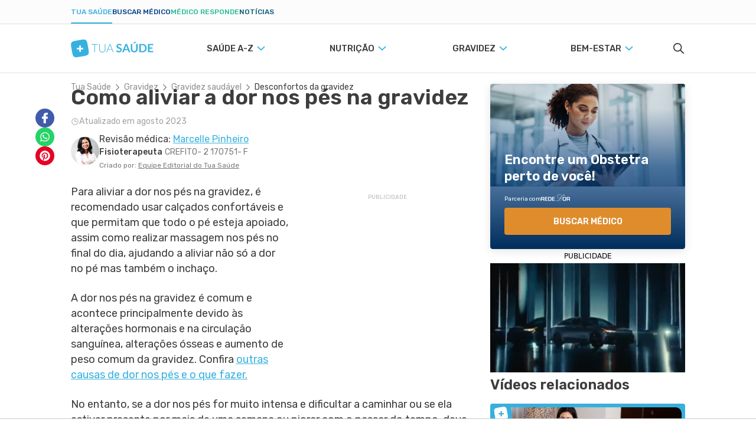

--- FILE ---
content_type: text/html; charset=utf-8
request_url: https://www.tuasaude.com/dor-nos-pes-na-gravidez/
body_size: 66903
content:
<!DOCTYPE html>
<html lang="pt-BR" data-big-menu="1">
    <head>
        <meta charset="UTF-8">
<meta name="viewport" content="width=device-width, initial-scale=1.0">
<meta http-equiv="X-UA-Compatible" content="IE=Edge">
<meta http-equiv="Content-Type" content="text/html; charset=UTF-8">
<meta name="format-detection" content="telephone=no">
<link rel="preconnect" href="https://static.tuasaude.com/" />
<link rel="preconnect" href="https://image.tuasaude.com/" />

	<link rel="canonical" href="https://www.tuasaude.com/dor-nos-pes-na-gravidez/">

<title>Como aliviar a dor nos pés na gravidez - Tua Saúde</title>
	<meta name="description" content="Para aliviar a dor nos pés na gravidez, é recomendado usar calçados confortáveis, usar palmilhas ortopédicas, fazer massagem nos pés ou banho de contraste, pois ajudam a reduzir o inchaço nos pés que podem causar dor ou desconforto. Veja as principais formas de aliviar a dor nos pés na...">
<link rel="shortcut icon" href="https://static.tuasaude.com/favicon.ico">

<link rel="alternate" type="application/rss+xml" title="RSS feed do TuaSaúde" href="/feed/">
<meta name="robots" content="max-image-preview:standard">

<meta name="google-site-verification" content="qVWz-RXukA3WtbmAzGbHf4ILTE-pZlB8QktFxuWUiDg">
<meta name="y_key" content="af224c5a19b76802">
<meta name="msvalidate.01" content="3E8C69C37B0951A16A22DAFEEEF764C5">

<link rel="preconnect" href="https://fonts.googleapis.com">
<link rel="preconnect" href="https://fonts.gstatic.com" crossorigin>
<link href="https://fonts.googleapis.com/css2?family=Rubik:ital,wght@0,300..600;1,300..600&display=swap" rel="stylesheet">


<link rel='stylesheet' href='https://static.tuasaude.com/resources/harmony/css/styles.min.css?v=1768566645' type='text/css' media='all'>

    <link rel="alternate" href="https://www.tuasaude.com/dor-nos-pes-na-gravidez/" hreflang="x-default" />

    <link rel="alternate" hreflang="pt-BR" href="https://www.tuasaude.com/dor-nos-pes-na-gravidez/" />
    <link rel="alternate" hreflang="es" href="https://www.tuasaude.com/es/dolor-de-pies-en-el-embarazo/" />
<meta property="fb:admins" content="806619650">
<meta property="fb:app_id" content="834437607349935"><meta property="og:site_name" content="Tua Saúde">
<meta property="og:type" content="article">
<meta property="og:image" content="https://image.tuasaude.com/media/article/ab/da/dor-nos-pes-na-gravidez_20154.jpg">
<meta property="og:title" content="Como aliviar a dor nos pés na gravidez">
<meta property="og:description" content="Para aliviar a dor nos pés na gravidez, é recomendado usar calçados confortáveis, usar palmilhas ortopédicas, fazer massagem nos pés ou banho de contraste, pois ajudam a reduzir o inchaço nos pés que podem causar dor ou desconforto. Veja as principais formas de aliviar a dor nos pés na...">
<meta property="og:url" content="https://www.tuasaude.com/dor-nos-pes-na-gravidez/">
<meta name="twitter:card" content="summary_large_image">
<meta name="twitter:site" content="@tuasaude">
<meta name="twitter:title" content="Como aliviar a dor nos pés na gravidez - Tua Saúde">
<meta name="twitter:description" content="Para aliviar a dor nos pés na gravidez, é recomendado usar calçados confortáveis, usar palmilhas ortopédicas, fazer massagem nos pés ou banho de contraste, pois ajudam a reduzir o inchaço nos pés que podem causar dor ou desconforto. Veja as principais formas de aliviar a dor nos pés na...">
<meta name="twitter:image" content="https://image.tuasaude.com/media/article/ab/da/dor-nos-pes-na-gravidez_20154.jpg">
<meta property="og:locale" content="pt_BR">

        
<script>
    var googletag = googletag || {};
    googletag.cmd = googletag.cmd || [];
    var ads = {"content":{"desktop":{"slot":"\/92076944\/TS-MREC-Artigo","div_id":"divGptAd_ts_mrec_artigo","devices":[{"type":"desktop","width":300,"height":250,"other_dimensions":[{"width":200,"height":200},{"width":250,"height":250},{"width":320,"height":190}]}],"hide-google":true},"others":{"slot":"\/92076944\/TS-MREC-Artigo-Mob","div_id":"divGptAd_ts_mrec_artigo_mob","devices":[{"type":"mobile","width":300,"height":250,"other_dimensions":[{"width":200,"height":200},{"width":250,"height":250},{"width":320,"height":190}]},{"type":"mobile-large","width":336,"height":280,"other_dimensions":[{"width":300,"height":250},{"width":200,"height":200},{"width":250,"height":250},{"width":320,"height":190}]},{"type":"tablet","width":300,"height":250,"other_dimensions":[{"width":200,"height":200},{"width":250,"height":250},{"width":320,"height":190}]}],"hide-google":true}},"article-body-1":[{"slot":"\/92076944\/TUASAUDE-BR-ARTICLE-BODY-1","div_id":"divGptAd_tuasaude_br_article_body_1","devices":[{"type":"desktop","width":300,"height":250,"other_dimensions":[{"width":200,"height":200},{"width":250,"height":250},{"width":320,"height":190}]},{"type":"mobile","width":300,"height":250,"other_dimensions":[{"width":200,"height":200},{"width":250,"height":250},{"width":320,"height":190}]},{"type":"mobile-large","width":336,"height":280,"other_dimensions":[{"width":300,"height":250},{"width":200,"height":200},{"width":250,"height":250},{"width":320,"height":190}]},{"type":"tablet","width":300,"height":250,"other_dimensions":[{"width":200,"height":200},{"width":250,"height":250},{"width":320,"height":190}]}],"hide-google":null}],"article-body-2":[{"slot":"\/92076944\/TUASAUDE-BR-ARTICLE-BODY-2","div_id":"divGptAd_tuasaude_br_article_body_2","devices":[{"type":"desktop","width":300,"height":250,"other_dimensions":[{"width":200,"height":200},{"width":250,"height":250},{"width":320,"height":190}]},{"type":"mobile","width":300,"height":250,"other_dimensions":[{"width":200,"height":200},{"width":250,"height":250},{"width":320,"height":190}]},{"type":"mobile-large","width":336,"height":280,"other_dimensions":[{"width":300,"height":250},{"width":200,"height":200},{"width":250,"height":250},{"width":320,"height":190}]},{"type":"tablet","width":300,"height":250,"other_dimensions":[{"width":200,"height":200},{"width":250,"height":250},{"width":320,"height":190}]}],"hide-google":null}],"article-body-3":[{"slot":"\/92076944\/TUASAUDE-BR-ARTICLE-BODY-3","div_id":"divGptAd_tuasaude_br_article_body_3","devices":[{"type":"desktop","width":300,"height":250,"other_dimensions":[{"width":200,"height":200},{"width":250,"height":250},{"width":320,"height":190}]},{"type":"mobile","width":300,"height":250,"other_dimensions":[{"width":200,"height":200},{"width":250,"height":250},{"width":320,"height":190}]},{"type":"mobile-large","width":336,"height":280,"other_dimensions":[{"width":300,"height":250},{"width":200,"height":200},{"width":250,"height":250},{"width":320,"height":190}]},{"type":"tablet","width":300,"height":250,"other_dimensions":[{"width":200,"height":200},{"width":250,"height":250},{"width":320,"height":190}]}],"hide-google":null}],"footer":[{"slot":"\/92076944\/TS-MREC-Rodapé-Artigo","div_id":"divGptAd_ts_mrec_rodape_artigo","devices":[{"type":"mobile","width":300,"height":250},{"type":"desktop","width":970,"height":250,"other_dimensions":[{"width":970,"height":90},{"width":728,"height":90}]}],"hide-google":null}],"sticky-sidebar":{"desktop":{"slot":"\/92076944\/sticky-sidebar","div_id":"divGptAd_sticky_sidebar","devices":[{"type":"desktop","width":300,"height":600}],"hide-google":null},"0":{"slot":"\/92076944\/sticky-sidebar_1","div_id":"divGptAd_sticky_sidebar_1","devices":[{"type":"desktop","width":300,"height":600}],"hide-google":null},"1":{"slot":"\/92076944\/sticky-sidebar_2","div_id":"divGptAd_sticky_sidebar_2","devices":[{"type":"desktop","width":300,"height":600}],"hide-google":null},"2":{"slot":"\/92076944\/sticky-sidebar_3","div_id":"divGptAd_sticky_sidebar_3","devices":[{"type":"desktop","width":300,"height":600}],"hide-google":null},"3":{"slot":"\/92076944\/sticky-sidebar_4","div_id":"divGptAd_sticky_sidebar_4","devices":[{"type":"desktop","width":300,"height":600}],"hide-google":null}},"sticky":[],"stickyTop":[{"slot":"\/92076944\/TS-sticky-top","div_id":"divGptAd_ts_sticky_top","devices":[{"type":"mobile","width":320,"height":50},{"type":"mobile-large","width":970,"height":90}],"hide-google":null}]};
    var options = {"tags":{"category":["doencas-ortopedicas"],"article-url":"dor-nos-pes-na-gravidez"},"deal":"rede-dor-insite","language":"pt","layout":"harmony","league":0};
    var useAmazonMultiFormatAds = 1;

        let rDorLinkBuilder={uid:null,doneBinding:null,componentName:"rdorCTA",baseUrl:"https://www.rededorsaoluiz.com.br/paciente/marcar-consulta/",init(){this.doneBinding=setInterval(()=>{var e;"undefined"!=typeof main&&(clearInterval(this.doneBinding),e=main.getPage().rdor_contentType||"page_generic",this.setLocalStorageUTM("rdor_contentType",e),this.updateIntentType(),this.handleRecreateUrl())},500)},updateIntentType(){var e,t;"medicSearcher"!==this.getLocalStorageUTM("rdor_intentType")&&(e=document.referrer.includes("tuasaude.com"),t=/tuasaude\.com\/marcar-consulta|tuasaude\.test\/marcar-consulta/.test(window.location.href),this.setLocalStorageUTM("rdor_intentType",!e&&t?"medicSearcher":"tuasaudeReader"))},getParameterByName(e,t){e=e.replace(/[\[\]]/g,"\\$&");e=new RegExp("[?&]"+e+"(=([^&#]*)|&|#|$)").exec(t);return e?e[2]?decodeURIComponent(e[2].replace(/\+/g," ")):"":null},handleRecreateUrl(){document.querySelectorAll("[data-rdor-cta]").forEach(e=>{let t=e.getAttribute("data-rdor-internal-cta-type");var a=e.getAttribute("data-rdor-external-cta-type");let r=e.getAttribute("data-rdor-content-cta-type");var n=e.getAttribute("data-rdor-loaded"),o=new URL(e.href),o=""+o.origin+o.pathname;a&&!n&&(e.setAttribute("data-rdor-loaded",!0),e.href=this.create({baseUrl:o,banner:a,content:r,data:{location:this.getParameterByName("unidadem",e.href),specialty:this.getParameterByName("especialidadem",e.href),medic:this.getParameterByName("medicom",e.href),planordsl:this.getParameterByName("planordsl",e.href),exam:this.getParameterByName("examem",e.href)}}),e.addEventListener("click",()=>{eventTracker.sendAnalytics({component:this.componentName,action:"CTAClick",infos:{}})})),e.setAttribute("data-google-interstitial","false"),t&&!n&&(e.setAttribute("data-rdor-loaded",!0),e.addEventListener("click",()=>{this.setLocalStorageUTM("rdor_internalCtaType",t),r&&this.setLocalStorageUTM("rdor_contentType",r)}))})},mapRdorParams(t){let a={email:"planordsl",phone:"phone",medic:"medicom",specialty:"especialidadem",healthPlan:"planordsl",planordsl:"planordsl",type:"type",exam:"examem"},r={};return void 0===t&&(t={}),Object.keys(a).forEach(e=>{t[e]&&(r[a[e]]=t[e])}),t.location&&(r.unidadem=t.location),r},create({baseUrl:e,banner:t,data:a,content:r}){let n=this.createUtm({campaign:t,content:r}),o=`${e||this.baseUrl}?uid=`+this.getUid();t=Object.keys(n).map(e=>e+"="+n[e]).join("&");return o+="&"+t,(a=this.mapRdorParams(a))&&(str=Object.keys(a).map(e=>e+"="+a[e]).join("&"))&&(o+="&"+str),o},createUtm({campaign:e,content:t}){var a=this.getLocalStorageUTM("rdor_internalCtaType"),r=window.location.href,r=/tuasaude\.com\/marcar-consulta|tuasaude\.test\/marcar-consulta|tuasaude\.test:3000\/marcar-consulta/.test(r),e={utm_source:"tuasaude.com",utm_medium:this.getLocalStorageUTM("rdor_intentType"),utm_campaign:e,utm_content:t||this.getLocalStorageUTM("rdor_contentType")};return r&&a&&(e.utm_term=a),e},getUid(){return this.uid||this.createUid()},createUid(){var e=Date.now().toString(36)+Math.random().toString(36).substr(2);return this.uuid=e},setLocalStorageUTM(e,t){t={value:t,time:(new Date).getTime()};try{window.localStorage.setItem(e,JSON.stringify(t))}catch{}},getLocalStorageUTM(e){let t;try{t=window.localStorage.getItem(e)}catch{return}if(!t)return"";var{value:a,time:r}=JSON.parse(t);if(48<(Date.now()-r)/36e5){try{window.localStorage.removeItem(e)}catch{return}return""}return a}};rDorLinkBuilder.init();
    // TODO: Disabled to use refinary ADs
    // googleAds.init(ads, options);
    // amazonAds.init(useAmazonMultiFormatAds);
</script>
        <script>
var r89 = r89 || {
                callAds: [],
                pushAd: function(id, name, config) { r89.callAds.push([id, name, config]); },
                pushAds: function() { r89.pushAdsCalled = true; },
                pageConfig: { targetingKeys: { pubSection: 'pt.r89.tuasaude' } }
};
</script>
<script src="https://tags.refinery89.com/tuasaudecom.js" async></script>
        
        
<script src='https://jsc.mgid.com/site/739767.js' async></script><script>(function(w,q){w[q]=w[q]||[];w[q].push(["_mgc.load"])})(window,"_mgq");</script><script async src='https://fast.arena.im/script.js?siteId=67ec6f97b64941ccaa3ebf15'></script>                    <script
    async
    id="AV68eeb4b695deb3f35608deb7"
    type="text/javascript"
    src="https://tg1.vidcrunch.com/api/adserver/spt?AV_TAGID=68eeb4b695deb3f35608deb7&AV_PUBLISHERID=68eeb37bf7ceb57eac0119ae"
></script>
            </head>

    <body>
        
<header id="header">
    
<div class="product-menu">
  <div class="container">
    <ul>
                        <li><a href="https://www.tuasaude.com/" data-type="blog" data-active="1">Tua Saúde</a></li>
                                <li><a href="https://www.tuasaude.com/marcar-consulta/" data-type="find-doctor" data-active="">Buscar médico</a></li>
                                              <li><a href="https://www.tuasaude.com/medico-responde/" data-type="doctor-answer" data-active="">Médico Responde</a></li>
                                <li><a href="https://www.tuasaude.com/news/" data-type="news" data-active="">Notícias</a></li>
                  </ul>

      </div>
</div>
    <div class="header-tuasaude">
    <div class="container header-tuasaude-wrapper">
        <!-- TODO: Force old menu to EN and FR -->
        <nav>
    <div id="menuToggle">
        <button class="hamburger-toggle" aria-label="Abrir Menu">
            <div class="hamburger">
                <span></span>
                <span></span>
                <span></span>
            </div>
        </button>
        <div id="menu" class="full">
            <ul class="navigation-menu">
                                    <li>
                        <a 
                            href="https://www.tuasaude.com/t/saude-a-z/" 
                            class="nav-anchor" 
                            data-destiny='dropdown-menu-17'                        >
                            <span class="nav-anchor-text">
                                Saúde A-Z                                                                    
<svg 
  xmlns="http://www.w3.org/2000/svg"
  viewBox="61 3 6 12"
  width="1em"
  height="1em"
  class="icon icon-caret-right "
  fill="currentColor"
>
  <path fill-rule="evenodd" d="M67 9c0 .197-.072.394-.216.545l-4.526 4.73c-.288.3-.754.3-1.042 0-.288-.3-.288-.79 0-1.09L65.22 9l-4.004-4.185c-.288-.3-.288-.79 0-1.09.288-.3.755-.3 1.042 0l4.526 4.73c.144.15.216.348.216.545z"/>
</svg>
                                                            </span>
                        </a>
                    </li>
                                    <li>
                        <a 
                            href="https://www.tuasaude.com/t/nutricao/" 
                            class="nav-anchor" 
                            data-destiny='dropdown-menu-18'                        >
                            <span class="nav-anchor-text">
                                Nutrição                                                                    
<svg 
  xmlns="http://www.w3.org/2000/svg"
  viewBox="61 3 6 12"
  width="1em"
  height="1em"
  class="icon icon-caret-right "
  fill="currentColor"
>
  <path fill-rule="evenodd" d="M67 9c0 .197-.072.394-.216.545l-4.526 4.73c-.288.3-.754.3-1.042 0-.288-.3-.288-.79 0-1.09L65.22 9l-4.004-4.185c-.288-.3-.288-.79 0-1.09.288-.3.755-.3 1.042 0l4.526 4.73c.144.15.216.348.216.545z"/>
</svg>
                                                            </span>
                        </a>
                    </li>
                                    <li>
                        <a 
                            href="https://www.tuasaude.com/t/gravidez/" 
                            class="nav-anchor" 
                            data-destiny='dropdown-menu-19'                        >
                            <span class="nav-anchor-text">
                                Gravidez                                                                    
<svg 
  xmlns="http://www.w3.org/2000/svg"
  viewBox="61 3 6 12"
  width="1em"
  height="1em"
  class="icon icon-caret-right "
  fill="currentColor"
>
  <path fill-rule="evenodd" d="M67 9c0 .197-.072.394-.216.545l-4.526 4.73c-.288.3-.754.3-1.042 0-.288-.3-.288-.79 0-1.09L65.22 9l-4.004-4.185c-.288-.3-.288-.79 0-1.09.288-.3.755-.3 1.042 0l4.526 4.73c.144.15.216.348.216.545z"/>
</svg>
                                                            </span>
                        </a>
                    </li>
                                    <li>
                        <a 
                            href="https://www.tuasaude.com/t/bem-estar/" 
                            class="nav-anchor" 
                            data-destiny='dropdown-menu-138'                        >
                            <span class="nav-anchor-text">
                                Bem-estar                                                                    
<svg 
  xmlns="http://www.w3.org/2000/svg"
  viewBox="61 3 6 12"
  width="1em"
  height="1em"
  class="icon icon-caret-right "
  fill="currentColor"
>
  <path fill-rule="evenodd" d="M67 9c0 .197-.072.394-.216.545l-4.526 4.73c-.288.3-.754.3-1.042 0-.288-.3-.288-.79 0-1.09L65.22 9l-4.004-4.185c-.288-.3-.288-.79 0-1.09.288-.3.755-.3 1.042 0l4.526 4.73c.144.15.216.348.216.545z"/>
</svg>
                                                            </span>
                        </a>
                    </li>
                
            </ul>
            <div class="header-social-links">
                
  <div class="social-links">
          <span class="social-links-title">Siga o Tua Saúde nas redes sociais</span>
    
    <ul>
              <li class="youtube">
          
<svg 
  xmlns="http://www.w3.org/2000/svg"
  viewBox="0 0 16 16"
  width="1em"
  height="1em"
  class="icon icon-youtube "
  fill="currentColor"
>
  <path d="M8.051 1.999h.089c.822.003 4.987.033 6.11.335a2.01 2.01 0 0 1 1.415 1.42c.101.38.172.883.22 1.402l.01.104.022.26.008.104c.065.914.073 1.77.074 1.957v.075c-.001.194-.01 1.108-.082 2.06l-.008.105-.009.104c-.05.572-.124 1.14-.235 1.558a2.01 2.01 0 0 1-1.415 1.42c-1.16.312-5.569.334-6.18.335h-.142c-.309 0-1.587-.006-2.927-.052l-.17-.006-.087-.004-.171-.007-.171-.007c-1.11-.049-2.167-.128-2.654-.26a2.01 2.01 0 0 1-1.415-1.419c-.111-.417-.185-.986-.235-1.558L.09 9.82l-.008-.104A31 31 0 0 1 0 7.68v-.123c.002-.215.01-.958.064-1.778l.007-.103.003-.052.008-.104.022-.26.01-.104c.048-.519.119-1.023.22-1.402a2.01 2.01 0 0 1 1.415-1.42c.487-.13 1.544-.21 2.654-.26l.17-.007.172-.006.086-.003.171-.007A100 100 0 0 1 7.858 2zM6.4 5.209v4.818l4.157-2.408z"></path>
</svg>


          <a 
            title="Conheça nosso canal" 
            href="https://www.youtube.com/tuasaude?sub_confirmation=1"
          >
            Conheça nosso canal</a>
        </li>
              <li class="instagram">
          
<svg 
  xmlns="http://www.w3.org/2000/svg" 
  viewBox="0 0 448 512"
  width="1em"
  height="1em"
  class="icon icon-instagram "
  fill="currentColor"
>
  <path d="M224.1 141c-63.6 0-114.9 51.3-114.9 114.9s51.3 114.9 114.9 114.9S339 319.5 339 255.9 287.7 141 224.1 141zm0 189.6c-41.1 0-74.7-33.5-74.7-74.7s33.5-74.7 74.7-74.7 74.7 33.5 74.7 74.7-33.6 74.7-74.7 74.7zm146.4-194.3c0 14.9-12 26.8-26.8 26.8-14.9 0-26.8-12-26.8-26.8s12-26.8 26.8-26.8 26.8 12 26.8 26.8zm76.1 27.2c-1.7-35.9-9.9-67.7-36.2-93.9-26.2-26.2-58-34.4-93.9-36.2-37-2.1-147.9-2.1-184.9 0-35.8 1.7-67.6 9.9-93.9 36.1s-34.4 58-36.2 93.9c-2.1 37-2.1 147.9 0 184.9 1.7 35.9 9.9 67.7 36.2 93.9s58 34.4 93.9 36.2c37 2.1 147.9 2.1 184.9 0 35.9-1.7 67.7-9.9 93.9-36.2 26.2-26.2 34.4-58 36.2-93.9 2.1-37 2.1-147.8 0-184.8zM398.8 388c-7.8 19.6-22.9 34.7-42.6 42.6-29.5 11.7-99.5 9-132.1 9s-102.7 2.6-132.1-9c-19.6-7.8-34.7-22.9-42.6-42.6-11.7-29.5-9-99.5-9-132.1s-2.6-102.7 9-132.1c7.8-19.6 22.9-34.7 42.6-42.6 29.5-11.7 99.5-9 132.1-9s102.7-2.6 132.1 9c19.6 7.8 34.7 22.9 42.6 42.6 11.7 29.5 9 99.5 9 132.1s2.7 102.7-9 132.1z"></path>
</svg>
          <a 
            title="Siga a gente no Instagram" 
            href="https://www.instagram.com/tuasaude/"
          >
            Siga a gente no Instagram</a>
        </li>
              <li class="facebook-rounded">
          
<svg 
  xmlns="http://www.w3.org/2000/svg"
  viewBox="0 0 512 512"
  width="1em"
  height="1em"
  class="icon icon-facebook-rounded "
  fill="currentColor"
>
  <path d="M504 256C504 119 393 8 256 8S8 119 8 256c0 123.78 90.69 226.38 209.25 245V327.69h-63V256h63v-54.64c0-62.15 37-96.48 93.67-96.48 27.14 0 55.52 4.84 55.52 4.84v61h-31.28c-30.8 0-40.41 19.12-40.41 38.73V256h68.78l-11 71.69h-57.78V501C413.31 482.38 504 379.78 504 256z"></path>
</svg>          <a 
            title="Siga a gente no Facebook" 
            href="https://www.facebook.com/tuasaude/"
          >
            Siga a gente no Facebook</a>
        </li>
              <li class="pinterest">
          
<svg 
  xmlns="http://www.w3.org/2000/svg"
  viewBox="0 0 496 512"
  width="1em"
  height="1em"
  class="icon icon-pinterest "
  fill="currentColor"
>
  <path d="M496 256c0 137-111 248-248 248-25.6 0-50.2-3.9-73.4-11.1 10.1-16.5 25.2-43.5 30.8-65 3-11.6 15.4-59 15.4-59 8.1 15.4 31.7 28.5 56.8 28.5 74.8 0 128.7-68.8 128.7-154.3 0-81.9-66.9-143.2-152.9-143.2-107 0-163.9 71.8-163.9 150.1 0 36.4 19.4 81.7 50.3 96.1 4.7 2.2 7.2 1.2 8.3-3.3.8-3.4 5-20.3 6.9-28.1.6-2.5.3-4.7-1.7-7.1-10.1-12.5-18.3-35.3-18.3-56.6 0-54.7 41.4-107.6 112-107.6 60.9 0 103.6 41.5 103.6 100.9 0 67.1-33.9 113.6-78 113.6-24.3 0-42.6-20.1-36.7-44.8 7-29.5 20.5-61.3 20.5-82.6 0-19-10.2-34.9-31.4-34.9-24.9 0-44.9 25.7-44.9 60.2 0 22 7.4 36.8 7.4 36.8s-24.5 103.8-29 123.2c-5 21.4-3 51.6-.9 71.2C65.4 450.9 0 361.1 0 256 0 119 111 8 248 8s248 111 248 248z"></path>
</svg>          <a 
            title="Siga a gente no Pinterest" 
            href="https://www.pinterest.com/tuasaude/"
          >
            Siga a gente no Pinterest</a>
        </li>
          </ul>
  </div>
            </div>
        </div>
    </div>
</nav>

        <div class="header-tuasaude-logo">
            <a href="/" aria-label="Tua Saúde" title="Tua Saúde">
                
<svg 
  xmlns="http://www.w3.org/2000/svg"
  viewBox="0 0 190 40"
  width="1em"
  height="0.21em"
  class="icon icon-logo-tuasaude "
  fill="currentColor"
>
  <path fill-rule="evenodd" clip-rule="evenodd" d="M39.4833 17.8665L39.5092 18.0134L39.6956 19.0414L39.7215 19.1882L39.9079 20.2213L39.9338 20.3681L40.115 21.4062L40.1409 21.5429L40.3221 22.5912L40.3428 22.7127L40.5189 23.7913L40.7001 25.0117L40.7208 25.1687L40.8399 26.1511L40.8503 26.2676L40.9331 27.25L40.9435 27.4019L40.9539 27.5943L40.9746 28.3084V28.6071L40.9642 29.0477L40.9487 29.3211L40.9073 29.8326L40.8451 30.2833L40.7416 30.8251L40.6794 31.0834L40.5914 31.3974L40.3687 32.0202L40.203 32.3798L39.9804 32.7899L39.68 33.2356L39.4884 33.4837L39.2451 33.7572L38.8878 34.1066L38.6341 34.3294L38.1939 34.6636L37.8107 34.9168L37.5259 35.0839L37.3965 35.1548L36.9926 35.3624L36.511 35.5802L36.3816 35.6359L36.1744 35.722L35.5479 35.9549L35.2165 36.0663L34.766 36.2081L34.5174 36.2841L34.0359 36.4208L33.4559 36.5676L32.8449 36.7145L32.296 36.836L31.6436 36.9727L31.1309 37.074L30.9497 37.1095L30.4422 37.2057L29.9503 37.2968L29.7277 37.3374L29.2357 37.4234L28.7542 37.5095L28.516 37.55L28.0344 37.6361L27.5528 37.7222L27.3043 37.7627L26.8227 37.8437L26.3412 37.9248L26.0926 37.9653L25.611 38.0463L25.1295 38.1324L24.8809 38.1729L24.3994 38.2539L23.9178 38.34L23.6692 38.3856L23.1877 38.4666L22.7061 38.5527L22.4576 38.5932L21.976 38.6742L21.4944 38.7553L21.2459 38.7958L20.7643 38.8768L20.2827 38.9578L20.0342 38.9983L19.5526 39.0793L19.0711 39.1604L18.8329 39.2009L18.3461 39.2819L17.8542 39.3629L17.6315 39.3984L17.1396 39.4743L16.627 39.5554L16.4406 39.5807L15.9228 39.6566L15.3739 39.7326L14.7059 39.8136L14.1052 39.8794L13.4839 39.9352L12.9816 39.9706L12.7227 39.9858L12.2515 40.001H11.8994H11.2314L11.0035 39.9909L10.8585 39.9807L10.3304 39.9352L9.8747 39.8744L9.72971 39.8491L9.40349 39.7883L8.95299 39.682L8.41964 39.5148L8.10378 39.3933L7.6481 39.1857L7.32706 39.0084L7.0578 38.8413L6.62283 38.5223L6.27072 38.2134L5.9911 37.9298L5.56132 37.4184L5.42668 37.2411L5.21438 36.9322L4.92958 36.4562L4.71728 36.0511L4.4998 35.5852L4.39106 35.332L4.22536 34.9219L4.12179 34.6383L3.89396 33.9597L3.837 33.7723L3.79039 33.6255L3.52631 32.6785L3.49524 32.5621L3.26222 31.5999L3.23116 31.4581L2.98778 30.3238L2.75995 29.1692L2.73405 29.0477L2.53729 28.0045L2.51139 27.8678L2.3198 26.8348L2.29391 26.6879L2.1075 25.6549L2.08161 25.508L1.8952 24.48L1.86931 24.3332L1.68289 23.3001L1.657 23.1533L1.47059 22.1202L1.4447 21.9734L1.25829 20.9454L1.2324 20.7985L1.04598 19.7655L1.02009 19.6187L0.838858 18.5805L0.812967 18.4438L0.631732 17.3956L0.61102 17.2741L0.434963 16.1954L0.253729 14.975L0.233016 14.818L0.113919 13.8356L0.103563 13.7192L0.0207125 12.7368L0.0103563 12.5848L0 12.3924L0.00517813 11.6936V11.3948L0.0155344 10.9543L0.0310688 10.6808L0.0724939 10.1694L0.134631 9.71866L0.238194 9.17682L0.300332 8.91856L0.38836 8.6046L0.61102 7.98173L0.77672 7.6222L0.99938 7.21202L1.29971 6.76639L1.4913 6.51826L1.73467 6.24481L2.09197 5.89539L2.34569 5.67258L2.78584 5.33836L3.16902 5.08517L3.45381 4.91806L3.58327 4.84716L3.98716 4.63954L4.46873 4.42179L4.59818 4.36609L4.81049 4.28L5.43186 4.04706L5.76326 3.93565L6.21376 3.79386L6.46231 3.7179L6.94388 3.58118L7.52383 3.43432L8.13485 3.28747L8.68373 3.16593L9.33617 3.02921L9.84881 2.92793L10.03 2.89248L10.5375 2.79627L11.0294 2.70512L11.2521 2.6646L11.744 2.57852L12.2256 2.49243L12.4638 2.45192L12.9453 2.36583L13.4269 2.27975L13.6754 2.23923L14.157 2.15821L14.6386 2.07719L14.8871 2.03668L15.3687 1.95565L15.8503 1.86957L16.0988 1.82906L16.5804 1.74803L17.0619 1.66195L17.3105 1.61637L17.7921 1.53535L18.2736 1.44926L18.5222 1.40875L19.0037 1.32773L19.4853 1.2467L19.7339 1.20619L20.2154 1.12517L20.697 1.04415L20.9455 1.00364L21.4271 0.922612L21.9087 0.841589L22.1469 0.801078L22.6336 0.720055L23.1255 0.639032L23.3482 0.603585L23.8453 0.527626L24.3528 0.446603L24.5392 0.421283L25.057 0.345324L25.6059 0.269365L26.2738 0.188342L26.8745 0.122511L27.4959 0.0668077L27.9982 0.0313602L28.2571 0.0161684L28.7283 0.000976562H29.0804H29.7484L29.9762 0.0111044L30.1212 0.0212323L30.6494 0.0668077L31.105 0.127575L31.25 0.152895L31.5763 0.213662L32.0268 0.320004L32.5601 0.487114L32.876 0.608648L33.3316 0.81627L33.6527 0.993507L33.922 1.16062L34.3569 1.47964L34.709 1.78854L34.9886 2.07212L35.4184 2.58358L35.5531 2.76082L35.7654 3.06972L36.0502 3.54573L36.2625 3.95084L36.4799 4.41673L36.5887 4.66992L36.7544 5.0801L36.858 5.36368L37.0858 6.04225L37.1427 6.22961L37.1894 6.37647L37.4534 7.32342L37.4845 7.43989L37.7175 8.40204L37.7486 8.54383L37.992 9.67815L38.2198 10.8327L38.2457 10.9543L38.4425 11.9974L38.4684 12.1342L38.6599 13.1672L38.6858 13.3141L38.8722 14.3471L38.8981 14.494L39.0846 15.5219L39.1104 15.6688L39.2969 16.7018L39.5092 17.8817L39.4833 17.8665ZM19.2005 18.7375V13.5014C19.2005 13.4001 19.2834 13.3191 19.3818 13.3191H22.7061C22.8045 13.3191 22.8873 13.4001 22.8873 13.5014V18.7375H28.2415C28.3451 18.7375 28.4279 18.8185 28.4279 18.9148V22.1658C28.4279 22.262 28.3451 22.343 28.2415 22.343H22.8873V27.5792C22.8873 27.6804 22.8045 27.7615 22.7061 27.7615H19.3818C19.2834 27.7615 19.2005 27.6804 19.2005 27.5792V22.343H13.8463C13.7428 22.343 13.6599 22.262 13.6599 22.1658V18.9148C13.6599 18.8185 13.7428 18.7375 13.8463 18.7375H19.2005Z" fill="#36B1DF"/>
  <path d="M61.9196 10.3674V11.5018H55.2968V28.8052H53.9401V11.5018H47.2759V10.3674H61.9196Z" fill="#36B1DF"/>
  <path d="M72.1519 27.8532C73.0581 27.8532 73.8658 27.7013 74.5856 27.3924C75.3002 27.0835 75.906 26.6581 76.4031 26.1112C76.9002 25.5643 77.2782 24.9212 77.5423 24.1768C77.8064 23.4324 77.9359 22.6323 77.9359 21.7714V10.3674H79.2925V21.7714C79.2925 22.7893 79.1268 23.7362 78.8006 24.6173C78.4744 25.4985 77.998 26.2682 77.3818 26.9214C76.7656 27.5747 76.0148 28.0912 75.1293 28.4659C74.2438 28.8407 73.2548 29.028 72.1519 29.028C71.0489 29.028 70.0599 28.8407 69.1744 28.4659C68.289 28.0912 67.5382 27.5797 66.922 26.9214C66.3058 26.2682 65.8294 25.4985 65.5032 24.6173C65.1718 23.7362 65.0112 22.7842 65.0112 21.7714V10.3674H66.3834V21.7562C66.3834 22.6171 66.5129 23.4172 66.777 24.1616C67.0411 24.906 67.4191 25.5491 67.911 26.096C68.4029 26.6429 69.0087 27.0733 69.7233 27.3873C70.4379 27.7013 71.2509 27.8583 72.1571 27.8583L72.1519 27.8532Z" fill="#36B1DF"/>
  <path d="M98.1781 28.8049H97.127C97.0027 28.8049 96.8991 28.7745 96.8215 28.7087C96.7438 28.6428 96.6817 28.5567 96.6351 28.4555L94.4085 23.0978H85.1499L82.9389 28.4555C82.9026 28.5517 82.8405 28.6327 82.7525 28.7036C82.6644 28.7745 82.5557 28.8099 82.4314 28.8099H81.3906L89.106 10.3722H90.4627L98.1781 28.8099V28.8049ZM85.559 22.1053H94.0046L90.152 12.7877C90.0899 12.6408 90.0278 12.4737 89.9656 12.2863C89.9035 12.099 89.8413 11.9015 89.7792 11.6938C89.7171 11.9015 89.6549 12.099 89.5928 12.2863C89.5306 12.4737 89.4685 12.6459 89.4064 12.8028L85.5538 22.1053H85.559Z" fill="#36B1DF"/>
  <path d="M115.778 13.3901C115.679 13.5825 115.566 13.7141 115.436 13.7952C115.307 13.8711 115.156 13.9116 114.975 13.9116C114.794 13.9116 114.597 13.8458 114.375 13.7091C114.152 13.5724 113.888 13.4255 113.587 13.2584C113.287 13.0913 112.93 12.9444 112.531 12.8077C112.127 12.671 111.651 12.6051 111.097 12.6051C110.6 12.6051 110.165 12.6659 109.797 12.7824C109.429 12.8989 109.119 13.0609 108.865 13.2685C108.611 13.4761 108.425 13.7293 108.301 14.018C108.176 14.3117 108.114 14.6307 108.114 14.9751C108.114 15.4156 108.238 15.7853 108.492 16.0841C108.746 16.3778 109.077 16.631 109.497 16.8386C109.916 17.0462 110.387 17.2336 110.921 17.4007C111.454 17.5678 111.998 17.74 112.552 17.9273C113.106 18.1147 113.65 18.3324 114.183 18.5806C114.716 18.8287 115.193 19.1427 115.607 19.5174C116.021 19.8972 116.358 20.358 116.612 20.9049C116.865 21.4518 116.99 22.1152 116.99 22.9001C116.99 23.7509 116.839 24.5459 116.544 25.2903C116.249 26.0347 115.814 26.6829 115.239 27.2298C114.665 27.7817 113.965 28.2172 113.142 28.5312C112.319 28.8452 111.371 29.0072 110.305 29.0072C109.694 29.0072 109.088 28.9465 108.492 28.83C107.897 28.7135 107.327 28.5464 106.778 28.3287C106.229 28.1109 105.722 27.8526 105.246 27.5488C104.769 27.245 104.345 26.9057 103.972 26.531L105.012 24.8497C105.111 24.7282 105.23 24.6269 105.365 24.5459C105.499 24.4649 105.655 24.4244 105.825 24.4244C106.048 24.4244 106.286 24.5155 106.545 24.6928C106.804 24.87 107.104 25.0675 107.457 25.2852C107.809 25.503 108.223 25.7005 108.694 25.8777C109.171 26.0549 109.74 26.1461 110.408 26.1461C111.428 26.1461 112.22 25.9081 112.78 25.4371C113.339 24.9662 113.619 24.2826 113.619 23.3964C113.619 22.9001 113.489 22.495 113.241 22.1861C112.987 21.8721 112.65 21.6088 112.236 21.3961C111.817 21.1834 111.345 21.0011 110.812 20.8543C110.279 20.7074 109.735 20.5454 109.186 20.3732C108.637 20.201 108.093 19.9934 107.56 19.7453C107.027 19.5022 106.55 19.1832 106.136 18.7933C105.717 18.4033 105.385 17.9121 105.132 17.3298C104.878 16.7424 104.754 16.0182 104.754 15.1574C104.754 14.4737 104.893 13.8002 105.173 13.152C105.453 12.4988 105.862 11.9215 106.4 11.4202C106.939 10.9189 107.596 10.5137 108.378 10.2099C109.16 9.90607 110.051 9.75415 111.055 9.75415C112.195 9.75415 113.241 9.92632 114.198 10.2757C115.156 10.6251 115.975 11.1113 116.648 11.7341L115.767 13.3901H115.778Z" fill="#36B1DF"/>
  <path d="M136.682 28.8048H133.911C133.601 28.8048 133.347 28.7289 133.145 28.577C132.943 28.425 132.798 28.2377 132.71 28.0098L131.271 24.1663H123.291L121.852 28.0098C121.779 28.2073 121.639 28.3896 121.432 28.5567C121.225 28.7238 120.966 28.8048 120.666 28.8048H117.88L125.45 9.96194H129.116L136.687 28.8048H136.682ZM124.213 21.69H130.354L128.008 15.4209C127.9 15.1423 127.786 14.8132 127.656 14.4385C127.527 14.0587 127.402 13.6485 127.278 13.2079C127.154 13.6485 127.03 14.0637 126.911 14.4435C126.791 14.8233 126.672 15.1626 126.558 15.4462L124.213 21.69Z" fill="#36B1DF"/>
  <path d="M145.753 25.9789C146.447 25.9789 147.069 25.8675 147.612 25.6396C148.156 25.4117 148.622 25.0977 149 24.6876C149.378 24.2774 149.668 23.7862 149.865 23.2038C150.062 22.6215 150.165 21.9682 150.165 21.2492V9.96165H153.748V21.2441C153.748 22.3632 153.562 23.4013 153.194 24.3533C152.827 25.3054 152.293 26.1257 151.6 26.8144C150.906 27.5031 150.067 28.0449 149.083 28.4298C148.099 28.8147 146.986 29.0122 145.753 29.0122C144.521 29.0122 143.408 28.8197 142.424 28.4298C141.44 28.0449 140.601 27.5031 139.912 26.8144C139.224 26.1257 138.696 25.3003 138.328 24.3533C137.96 23.4013 137.774 22.3683 137.774 21.2441V9.96165H141.357V21.234C141.357 21.953 141.456 22.6063 141.658 23.1886C141.859 23.771 142.144 24.2673 142.517 24.6825C142.89 25.0927 143.351 25.4168 143.894 25.6396C144.438 25.8675 145.06 25.9789 145.753 25.9789ZM150.885 5.46994L146.939 8.28549C146.841 8.35638 146.753 8.41208 146.665 8.4526C146.582 8.49817 146.494 8.52855 146.411 8.55894C146.328 8.58426 146.24 8.60451 146.147 8.60958C146.054 8.61971 145.945 8.62477 145.821 8.62477H143.237L145.847 5.99153C145.955 5.88518 146.054 5.7991 146.147 5.73326C146.24 5.66237 146.333 5.61173 146.432 5.57122C146.53 5.53071 146.639 5.50539 146.763 5.49526C146.887 5.48007 147.038 5.475 147.219 5.475H150.885V5.46994Z" fill="#36B1DF"/>
  <path d="M174.508 19.3858C174.508 20.7682 174.27 22.0342 173.804 23.1888C173.338 24.3434 172.67 25.341 171.821 26.1714C170.967 27.007 169.941 27.6501 168.745 28.1109C167.544 28.5717 166.218 28.7996 164.763 28.7996H157.41V9.96179H164.763C166.218 9.96179 167.549 10.1947 168.745 10.6606C169.946 11.1265 170.972 11.7747 171.821 12.6001C172.67 13.4255 173.333 14.4231 173.804 15.5777C174.275 16.7323 174.508 18.0033 174.508 19.3807V19.3858ZM170.842 19.3858C170.842 18.3527 170.697 17.426 170.418 16.6057C170.138 15.7853 169.729 15.0916 169.206 14.5193C168.683 13.9522 168.046 13.5167 167.295 13.2078C166.544 12.9039 165.7 12.752 164.758 12.752H161.014V26.0145H164.758C165.7 26.0145 166.544 25.8625 167.295 25.5587C168.046 25.2549 168.683 24.8194 169.206 24.2471C169.729 23.68 170.133 22.9812 170.418 22.1608C170.702 21.3404 170.842 20.4137 170.842 19.3807V19.3858Z" fill="#36B1DF"/>
  <path d="M189.474 9.96179V12.752H180.935V17.978H187.662V20.6771H180.935V26.0043H189.474V28.8047H177.321V9.96179H189.474Z" fill="#36B1DF"/>
</svg>            </a>
        </div>
       
        
<div class="header-tuasaude-search-container">
    <form method="GET" action="/busca/">
        <button class="close-search" type="button">
            
<svg 
  xmlns="http://www.w3.org/2000/svg"
  viewBox="0 0 16 14"
  width="1em"
  height="1em"
  class="icon icon-arrow-right "
  fill="currentColor"
>
  <path fill-rule="evenodd" clip-rule="evenodd" d="M9.17627 0.667893C8.78574 0.277369 8.15258 0.277369 7.76205 0.667893C7.37153 1.05842 7.37153 1.69158 7.76205 2.08211L11.6799 6H1.90583C1.35354 6 0.905826 6.44772 0.905826 7C0.905826 7.55228 1.35354 8 1.90583 8H11.6799L7.76205 11.9179C7.37153 12.3084 7.37153 12.9416 7.76205 13.3321C8.15258 13.7226 8.78574 13.7226 9.17627 13.3321L14.8013 7.70711C15.1918 7.31658 15.1918 6.68342 14.8013 6.29289L9.17627 0.667893Z"/>
</svg>
        </button>    
        <input 
            type="search" 
            id="headerSearch" 
            name="s" 
            class="search-input input small " 
            autocomplete="off" 
            placeholder="Pesquise em Tua Saúde" 
            value="" 
        >
        <div class="form-buttons">
            <div 
                class="icon-container" 
                data-loading="" 
                data-clear=""
            >
                <div class="loader"></div>
                
<svg 
  xmlns="http://www.w3.org/2000/svg"
  viewBox="0 0 24 24"
  width="1em"
  height="1em"
  class="icon icon-close clear-form"
  fill="currentColor"
>
  <path d="M17.773 4.8a1.448 1.448 0 0 0-.3.102c-.073.036-1.334 1.266-2.803 2.732L12 10.299 9.33 7.634C6.36 4.671 6.538 4.82 5.98 4.82c-.832 0-1.386.813-1.095 1.608.08.22.224.372 2.749 2.902L10.299 12l-2.626 2.63c-1.862 1.866-2.651 2.682-2.715 2.81a1.35 1.35 0 0 0-.057.924c.099.297.438.636.735.735.279.092.673.068.924-.057.128-.064.944-.853 2.81-2.715L12 13.701l2.63 2.626c1.866 1.862 2.682 2.651 2.81 2.715.251.125.645.149.924.057.297-.099.636-.438.735-.735a1.35 1.35 0 0 0-.057-.924c-.064-.128-.853-.944-2.715-2.81L13.701 12l2.685-2.69c2.974-2.981 2.836-2.817 2.832-3.35a1.204 1.204 0 0 0-1.445-1.16" fill-rule="evenodd"/>
</svg>
            </div>
            <div class="search-divider"></div>
            <button 
                type="submit" 
                class="search" 
                aria-label="Pesquise agora"
            >
                
<svg 
  xmlns="http://www.w3.org/2000/svg"
  viewBox="0 0 24 24"
  width="1em"
  height="1em"
  class="icon icon-search "
  fill="currentColor"
>
  <path d="M9.369 2.041A8.016 8.016 0 0 0 2.82 6.54a7.885 7.885 0 0 0-.657 4.968c.403 2.087 1.686 3.995 3.477 5.171 1.12.735 2.392 1.162 3.833 1.286 1.629.141 3.501-.364 4.956-1.337.237-.158.447-.295.466-.303.019-.008 1.288 1.238 2.82 2.768 2.91 2.908 2.951 2.945 3.285 2.945.441 0 1.042-.599 1.039-1.036-.002-.337-.036-.375-2.941-3.282-1.528-1.53-2.778-2.793-2.778-2.809 0-.015.137-.231.304-.479a7.864 7.864 0 0 0 1.331-3.892 7.94 7.94 0 0 0-2.308-6.168c-1.637-1.648-3.979-2.518-6.278-2.331m1.951 2.092c1.586.378 2.898 1.301 3.768 2.651.325.506.67 1.36.811 2.016.091.416.124 1.493.063 1.983-.16 1.268-.723 2.433-1.64 3.39a5.469 5.469 0 0 1-1.52 1.142c-.905.465-1.589.642-2.602.673-.595.018-.774.008-1.195-.064-1.306-.222-2.31-.743-3.246-1.681-.878-.882-1.372-1.785-1.646-3.008-.081-.36-.093-.523-.093-1.235 0-.878.036-1.144.246-1.815a6.022 6.022 0 0 1 3.657-3.826c.781-.288 1.23-.358 2.197-.34.661.012.844.029 1.2.114" fill-rule="evenodd"/>
</svg>
            </button>
        </div>
    </form>
</div>

<label tabindex="0" for="headerSearch" class="search">
    
<svg 
  xmlns="http://www.w3.org/2000/svg"
  viewBox="0 0 24 24"
  width="1em"
  height="1em"
  class="icon icon-search "
  fill="currentColor"
>
  <path d="M9.369 2.041A8.016 8.016 0 0 0 2.82 6.54a7.885 7.885 0 0 0-.657 4.968c.403 2.087 1.686 3.995 3.477 5.171 1.12.735 2.392 1.162 3.833 1.286 1.629.141 3.501-.364 4.956-1.337.237-.158.447-.295.466-.303.019-.008 1.288 1.238 2.82 2.768 2.91 2.908 2.951 2.945 3.285 2.945.441 0 1.042-.599 1.039-1.036-.002-.337-.036-.375-2.941-3.282-1.528-1.53-2.778-2.793-2.778-2.809 0-.015.137-.231.304-.479a7.864 7.864 0 0 0 1.331-3.892 7.94 7.94 0 0 0-2.308-6.168c-1.637-1.648-3.979-2.518-6.278-2.331m1.951 2.092c1.586.378 2.898 1.301 3.768 2.651.325.506.67 1.36.811 2.016.091.416.124 1.493.063 1.983-.16 1.268-.723 2.433-1.64 3.39a5.469 5.469 0 0 1-1.52 1.142c-.905.465-1.589.642-2.602.673-.595.018-.774.008-1.195-.064-1.306-.222-2.31-.743-3.246-1.681-.878-.882-1.372-1.785-1.646-3.008-.081-.36-.093-.523-.093-1.235 0-.878.036-1.144.246-1.815a6.022 6.022 0 0 1 3.657-3.826c.781-.288 1.23-.358 2.197-.34.661.012.844.029 1.2.114" fill-rule="evenodd"/>
</svg>
</label>

    </div>
</div>

<!-- TODO: Force old menu to EN and FR -->

    <div 
    id="dropdown-menu-17" 
    class="dropdown-menu _hide hide-right" 
  >
    <div class="container column-wrapper ">
              <div class="column">
                    <div class="column-header hide-desktop">
            <button 
              class="column-header-go-back"
              data-go-back=""
              aria-label="Voltar"
            >
              
<svg 
  xmlns="http://www.w3.org/2000/svg"
  viewBox="0 0 16 14"
  width="1em"
  height="1em"
  class="icon icon-arrow-right "
  fill="currentColor"
>
  <path fill-rule="evenodd" clip-rule="evenodd" d="M9.17627 0.667893C8.78574 0.277369 8.15258 0.277369 7.76205 0.667893C7.37153 1.05842 7.37153 1.69158 7.76205 2.08211L11.6799 6H1.90583C1.35354 6 0.905826 6.44772 0.905826 7C0.905826 7.55228 1.35354 8 1.90583 8H11.6799L7.76205 11.9179C7.37153 12.3084 7.37153 12.9416 7.76205 13.3321C8.15258 13.7226 8.78574 13.7226 9.17627 13.3321L14.8013 7.70711C15.1918 7.31658 15.1918 6.68342 14.8013 6.29289L9.17627 0.667893Z"/>
</svg>
            </button>
            <span class="column-header-title">
              Saúde A-Z            </span>
            <a 
              href="https://www.tuasaude.com/t/saude-a-z/"
              class="column-header-see-more"
              data-menu-type="Parent"
              data-menu-title="Saúde A-Z"
            >
              Ver mais
              
<svg 
  xmlns="http://www.w3.org/2000/svg"
  viewBox="61 3 6 12"
  width="1em"
  height="1em"
  class="icon icon-caret-right "
  fill="currentColor"
>
  <path fill-rule="evenodd" d="M67 9c0 .197-.072.394-.216.545l-4.526 4.73c-.288.3-.754.3-1.042 0-.288-.3-.288-.79 0-1.09L65.22 9l-4.004-4.185c-.288-.3-.288-.79 0-1.09.288-.3.755-.3 1.042 0l4.526 4.73c.144.15.216.348.216.545z"/>
</svg>
            </a>
          </div>
                              <a 
              href="https://www.tuasaude.com/t/sintomas/" 
              class="main-theme"
              data-menu-type="Children"
            >
                Sintomas                
<svg 
  xmlns="http://www.w3.org/2000/svg"
  viewBox="61 3 6 12"
  width="1em"
  height="1em"
  class="icon icon-caret-right "
  fill="currentColor"
>
  <path fill-rule="evenodd" d="M67 9c0 .197-.072.394-.216.545l-4.526 4.73c-.288.3-.754.3-1.042 0-.288-.3-.288-.79 0-1.09L65.22 9l-4.004-4.185c-.288-.3-.288-.79 0-1.09.288-.3.755-.3 1.042 0l4.526 4.73c.144.15.216.348.216.545z"/>
</svg>
            </a>

                                  <a 
              href="https://www.tuasaude.com/t/bulas-e-remedios/" 
              class="main-theme"
              data-menu-type="Children"
            >
                Bulas e remédios                
<svg 
  xmlns="http://www.w3.org/2000/svg"
  viewBox="61 3 6 12"
  width="1em"
  height="1em"
  class="icon icon-caret-right "
  fill="currentColor"
>
  <path fill-rule="evenodd" d="M67 9c0 .197-.072.394-.216.545l-4.526 4.73c-.288.3-.754.3-1.042 0-.288-.3-.288-.79 0-1.09L65.22 9l-4.004-4.185c-.288-.3-.288-.79 0-1.09.288-.3.755-.3 1.042 0l4.526 4.73c.144.15.216.348.216.545z"/>
</svg>
            </a>

                                  <a 
              href="https://www.tuasaude.com/t/exames/" 
              class="main-theme"
              data-menu-type="Children"
            >
                Exames                
<svg 
  xmlns="http://www.w3.org/2000/svg"
  viewBox="61 3 6 12"
  width="1em"
  height="1em"
  class="icon icon-caret-right "
  fill="currentColor"
>
  <path fill-rule="evenodd" d="M67 9c0 .197-.072.394-.216.545l-4.526 4.73c-.288.3-.754.3-1.042 0-.288-.3-.288-.79 0-1.09L65.22 9l-4.004-4.185c-.288-.3-.288-.79 0-1.09.288-.3.755-.3 1.042 0l4.526 4.73c.144.15.216.348.216.545z"/>
</svg>
            </a>

                                  <a 
              href="https://www.tuasaude.com/t/tratamentos-naturais/" 
              class="main-theme"
              data-menu-type="Children"
            >
                Tratamentos naturais                
<svg 
  xmlns="http://www.w3.org/2000/svg"
  viewBox="61 3 6 12"
  width="1em"
  height="1em"
  class="icon icon-caret-right "
  fill="currentColor"
>
  <path fill-rule="evenodd" d="M67 9c0 .197-.072.394-.216.545l-4.526 4.73c-.288.3-.754.3-1.042 0-.288-.3-.288-.79 0-1.09L65.22 9l-4.004-4.185c-.288-.3-.288-.79 0-1.09.288-.3.755-.3 1.042 0l4.526 4.73c.144.15.216.348.216.545z"/>
</svg>
            </a>

                                  <a 
              href="https://www.tuasaude.com/t/vida-intima/" 
              class="main-theme"
              data-menu-type="Children"
            >
                Vida íntima                
<svg 
  xmlns="http://www.w3.org/2000/svg"
  viewBox="61 3 6 12"
  width="1em"
  height="1em"
  class="icon icon-caret-right "
  fill="currentColor"
>
  <path fill-rule="evenodd" d="M67 9c0 .197-.072.394-.216.545l-4.526 4.73c-.288.3-.754.3-1.042 0-.288-.3-.288-.79 0-1.09L65.22 9l-4.004-4.185c-.288-.3-.288-.79 0-1.09.288-.3.755-.3 1.042 0l4.526 4.73c.144.15.216.348.216.545z"/>
</svg>
            </a>

                                  <a 
              href="https://www.tuasaude.com/t/saude-do-homem/" 
              class="main-theme"
              data-menu-type="Children"
            >
                Saúde do homem                
<svg 
  xmlns="http://www.w3.org/2000/svg"
  viewBox="61 3 6 12"
  width="1em"
  height="1em"
  class="icon icon-caret-right "
  fill="currentColor"
>
  <path fill-rule="evenodd" d="M67 9c0 .197-.072.394-.216.545l-4.526 4.73c-.288.3-.754.3-1.042 0-.288-.3-.288-.79 0-1.09L65.22 9l-4.004-4.185c-.288-.3-.288-.79 0-1.09.288-.3.755-.3 1.042 0l4.526 4.73c.144.15.216.348.216.545z"/>
</svg>
            </a>

                                  <a 
              href="https://www.tuasaude.com/t/primeiros-socorros/" 
              class="main-theme"
              data-menu-type="Children"
            >
                Primeiros socorros                
<svg 
  xmlns="http://www.w3.org/2000/svg"
  viewBox="61 3 6 12"
  width="1em"
  height="1em"
  class="icon icon-caret-right "
  fill="currentColor"
>
  <path fill-rule="evenodd" d="M67 9c0 .197-.072.394-.216.545l-4.526 4.73c-.288.3-.754.3-1.042 0-.288-.3-.288-.79 0-1.09L65.22 9l-4.004-4.185c-.288-.3-.288-.79 0-1.09.288-.3.755-.3 1.042 0l4.526 4.73c.144.15.216.348.216.545z"/>
</svg>
            </a>

                              </div>
              <div class="column">
                                <a 
              href="https://www.tuasaude.com/t/doencas-e-condicoes/" 
              class="main-theme"
              data-menu-type="Children"
            >
                Doenças e condições                
<svg 
  xmlns="http://www.w3.org/2000/svg"
  viewBox="61 3 6 12"
  width="1em"
  height="1em"
  class="icon icon-caret-right "
  fill="currentColor"
>
  <path fill-rule="evenodd" d="M67 9c0 .197-.072.394-.216.545l-4.526 4.73c-.288.3-.754.3-1.042 0-.288-.3-.288-.79 0-1.09L65.22 9l-4.004-4.185c-.288-.3-.288-.79 0-1.09.288-.3.755-.3 1.042 0l4.526 4.73c.144.15.216.348.216.545z"/>
</svg>
            </a>

                          <!-- Theme Child -->
                              <a 
                  href="https://www.tuasaude.com/t/dengue/" 
                  class="child-theme"
                  data-menu-type="Children"
                >
                    Dengue                </a>
              
              <!-- Articles -->
                                        <!-- Theme Child -->
                              <a 
                  href="https://www.tuasaude.com/t/tema-prisao-de-ventre/" 
                  class="child-theme"
                  data-menu-type="Children"
                >
                    Prisão de ventre                </a>
              
              <!-- Articles -->
                                        <!-- Theme Child -->
                              <a 
                  href="https://www.tuasaude.com/t/tema-candidiase/" 
                  class="child-theme"
                  data-menu-type="Children"
                >
                    Candidíase                </a>
              
              <!-- Articles -->
                                        <!-- Theme Child -->
                              <a 
                  href="https://www.tuasaude.com/t/diabetes/" 
                  class="child-theme"
                  data-menu-type="Children"
                >
                    Diabetes                </a>
              
              <!-- Articles -->
                                        <!-- Theme Child -->
                              <a 
                  href="https://www.tuasaude.com/t/alergia/" 
                  class="child-theme"
                  data-menu-type="Children"
                >
                    Alergias                </a>
              
              <!-- Articles -->
                                        <!-- Theme Child -->
                              <a 
                  href="https://www.tuasaude.com/t/anemia/" 
                  class="child-theme"
                  data-menu-type="Children"
                >
                    Anemia                </a>
              
              <!-- Articles -->
                                            </div>
              <div class="column">
                                <a 
              href="https://www.tuasaude.com/t/saude-da-mulher/" 
              class="main-theme"
              data-menu-type="Children"
            >
                Saúde da mulher                
<svg 
  xmlns="http://www.w3.org/2000/svg"
  viewBox="61 3 6 12"
  width="1em"
  height="1em"
  class="icon icon-caret-right "
  fill="currentColor"
>
  <path fill-rule="evenodd" d="M67 9c0 .197-.072.394-.216.545l-4.526 4.73c-.288.3-.754.3-1.042 0-.288-.3-.288-.79 0-1.09L65.22 9l-4.004-4.185c-.288-.3-.288-.79 0-1.09.288-.3.755-.3 1.042 0l4.526 4.73c.144.15.216.348.216.545z"/>
</svg>
            </a>

                          <!-- Theme Child -->
                              <a 
                  href="https://www.tuasaude.com/t/tema-menstruacao/" 
                  class="child-theme"
                  data-menu-type="Children"
                >
                    Menstruação                </a>
              
              <!-- Articles -->
                                        <!-- Theme Child -->
                              <a 
                  href="https://www.tuasaude.com/t/tema-menopausa/" 
                  class="child-theme"
                  data-menu-type="Children"
                >
                    Menopausa                </a>
              
              <!-- Articles -->
                                            </div>
              <div class="column">
                                <a 
              href="https://www.tuasaude.com/t/saude-do-bebe/" 
              class="main-theme"
              data-menu-type="Children"
            >
                Saúde do bebê                
<svg 
  xmlns="http://www.w3.org/2000/svg"
  viewBox="61 3 6 12"
  width="1em"
  height="1em"
  class="icon icon-caret-right "
  fill="currentColor"
>
  <path fill-rule="evenodd" d="M67 9c0 .197-.072.394-.216.545l-4.526 4.73c-.288.3-.754.3-1.042 0-.288-.3-.288-.79 0-1.09L65.22 9l-4.004-4.185c-.288-.3-.288-.79 0-1.09.288-.3.755-.3 1.042 0l4.526 4.73c.144.15.216.348.216.545z"/>
</svg>
            </a>

                          <!-- Theme Child -->
                              <a 
                  href="https://www.tuasaude.com/t/recem-nascido/" 
                  class="child-theme"
                  data-menu-type="Children"
                >
                    Recém-nascido                </a>
              
              <!-- Articles -->
                                        <!-- Theme Child -->
                              <a 
                  href="https://www.tuasaude.com/t/0-a-2-anos/" 
                  class="child-theme"
                  data-menu-type="Children"
                >
                    0 a 2 anos                </a>
              
              <!-- Articles -->
                                        <!-- Theme Child -->
                              <a 
                  href="https://www.tuasaude.com/t/infancia-e-adolescencia/" 
                  class="child-theme"
                  data-menu-type="Children"
                >
                    Infância e adolescência                </a>
              
              <!-- Articles -->
                                            </div>
          </div>
  </div>
    <div 
    id="dropdown-menu-18" 
    class="dropdown-menu _hide hide-right" 
  >
    <div class="container column-wrapper ">
              <div class="column">
                    <div class="column-header hide-desktop">
            <button 
              class="column-header-go-back"
              data-go-back=""
              aria-label="Voltar"
            >
              
<svg 
  xmlns="http://www.w3.org/2000/svg"
  viewBox="0 0 16 14"
  width="1em"
  height="1em"
  class="icon icon-arrow-right "
  fill="currentColor"
>
  <path fill-rule="evenodd" clip-rule="evenodd" d="M9.17627 0.667893C8.78574 0.277369 8.15258 0.277369 7.76205 0.667893C7.37153 1.05842 7.37153 1.69158 7.76205 2.08211L11.6799 6H1.90583C1.35354 6 0.905826 6.44772 0.905826 7C0.905826 7.55228 1.35354 8 1.90583 8H11.6799L7.76205 11.9179C7.37153 12.3084 7.37153 12.9416 7.76205 13.3321C8.15258 13.7226 8.78574 13.7226 9.17627 13.3321L14.8013 7.70711C15.1918 7.31658 15.1918 6.68342 14.8013 6.29289L9.17627 0.667893Z"/>
</svg>
            </button>
            <span class="column-header-title">
              Nutrição            </span>
            <a 
              href="https://www.tuasaude.com/t/nutricao/"
              class="column-header-see-more"
              data-menu-type="Parent"
              data-menu-title="Nutrição"
            >
              Ver mais
              
<svg 
  xmlns="http://www.w3.org/2000/svg"
  viewBox="61 3 6 12"
  width="1em"
  height="1em"
  class="icon icon-caret-right "
  fill="currentColor"
>
  <path fill-rule="evenodd" d="M67 9c0 .197-.072.394-.216.545l-4.526 4.73c-.288.3-.754.3-1.042 0-.288-.3-.288-.79 0-1.09L65.22 9l-4.004-4.185c-.288-.3-.288-.79 0-1.09.288-.3.755-.3 1.042 0l4.526 4.73c.144.15.216.348.216.545z"/>
</svg>
            </a>
          </div>
                              <a 
              href="https://www.tuasaude.com/t/dietas/" 
              class="main-theme"
              data-menu-type="Children"
            >
                Dietas                
<svg 
  xmlns="http://www.w3.org/2000/svg"
  viewBox="61 3 6 12"
  width="1em"
  height="1em"
  class="icon icon-caret-right "
  fill="currentColor"
>
  <path fill-rule="evenodd" d="M67 9c0 .197-.072.394-.216.545l-4.526 4.73c-.288.3-.754.3-1.042 0-.288-.3-.288-.79 0-1.09L65.22 9l-4.004-4.185c-.288-.3-.288-.79 0-1.09.288-.3.755-.3 1.042 0l4.526 4.73c.144.15.216.348.216.545z"/>
</svg>
            </a>

                          <!-- Theme Child -->
                              <a 
                  href="https://www.tuasaude.com/t/low-carb/" 
                  class="child-theme"
                  data-menu-type="Children"
                >
                    Low carb                </a>
              
              <!-- Articles -->
                                        <!-- Theme Child -->
                              <a 
                  href="https://www.tuasaude.com/t/tema-jejum-intermitente/" 
                  class="child-theme"
                  data-menu-type="Children"
                >
                    Jejum intermitente                </a>
              
              <!-- Articles -->
                                        <!-- Theme Child -->
                              <a 
                  href="https://www.tuasaude.com/t/tema-dieta-cetogenica/" 
                  class="child-theme"
                  data-menu-type="Children"
                >
                    Dieta cetogênica                </a>
              
              <!-- Articles -->
                                        <!-- Theme Child -->
                              <a 
                  href="https://www.tuasaude.com/t/dieta-dukan/" 
                  class="child-theme"
                  data-menu-type="Children"
                >
                    Dieta Dukan                </a>
              
              <!-- Articles -->
                                            </div>
              <div class="column">
                                <a 
              href="https://www.tuasaude.com/t/emagrecer/" 
              class="main-theme"
              data-menu-type="Children"
            >
                Emagrecer                
<svg 
  xmlns="http://www.w3.org/2000/svg"
  viewBox="61 3 6 12"
  width="1em"
  height="1em"
  class="icon icon-caret-right "
  fill="currentColor"
>
  <path fill-rule="evenodd" d="M67 9c0 .197-.072.394-.216.545l-4.526 4.73c-.288.3-.754.3-1.042 0-.288-.3-.288-.79 0-1.09L65.22 9l-4.004-4.185c-.288-.3-.288-.79 0-1.09.288-.3.755-.3 1.042 0l4.526 4.73c.144.15.216.348.216.545z"/>
</svg>
            </a>

                          <!-- Theme Child -->
              
              <!-- Articles -->
                              <a 
                  href="/emagrecer-rapido/" 
                  class="child-article"
                  data-menu-type="Children"
                >
                  
<picture class=" ">
    
    <!-- Fonte para telas maiores (desktop) -->
            <source 
            srcset="https://image.tuasaude.com/media/article/wm/nn/emagrecer-rapido_54914.jpg?width=48&height=48 1x, https://image.tuasaude.com/media/article/wm/nn/emagrecer-rapido_54914.jpg?width=96&height=96 2x" 
            media="(min-width: 1050px)" 
            width="48" 
            height="48" 
        >
        
    <!-- Fonte para telas menores (mobile) -->
            <source 
            srcset="https://image.tuasaude.com/media/article/wm/nn/emagrecer-rapido_54914.jpg?width=48&height=48 1x, https://image.tuasaude.com/media/article/wm/nn/emagrecer-rapido_54914.jpg?width=96&height=96 2x" 
            media="(max-width: 1049px)" 
            width="48" 
            height="48" 
        >
        
    <!-- Imagem padrão (fallback) -->
    <img 
        src="https://image.tuasaude.com/media/article/wm/nn/emagrecer-rapido_54914.jpg?width=48&height=48"
        alt="Imagem ilustrativa do artigo Como fazer uma dieta para emagrecer rápido" 
        class="child-article-image" 
        loading="lazy"
            >
</picture>
                  <span class="child-article-text">
                    Como fazer uma dieta para emagrecer rápido                  </span>
                </a>
                                        <!-- Theme Child -->
              
              <!-- Articles -->
                              <a 
                  href="/3-exercicios-simples-para-fazer-em-casa-e-perder-barriga/" 
                  class="child-article"
                  data-menu-type="Children"
                >
                  
<picture class=" ">
    
    <!-- Fonte para telas maiores (desktop) -->
            <source 
            srcset="https://image.tuasaude.com/media/article/my/ij/3-exercicios-simples-para-fazer-em-casa-e-perder-barriga_38753.jpg?width=48&height=48 1x, https://image.tuasaude.com/media/article/my/ij/3-exercicios-simples-para-fazer-em-casa-e-perder-barriga_38753.jpg?width=96&height=96 2x" 
            media="(min-width: 1050px)" 
            width="48" 
            height="48" 
        >
        
    <!-- Fonte para telas menores (mobile) -->
            <source 
            srcset="https://image.tuasaude.com/media/article/my/ij/3-exercicios-simples-para-fazer-em-casa-e-perder-barriga_38753.jpg?width=48&height=48 1x, https://image.tuasaude.com/media/article/my/ij/3-exercicios-simples-para-fazer-em-casa-e-perder-barriga_38753.jpg?width=96&height=96 2x" 
            media="(max-width: 1049px)" 
            width="48" 
            height="48" 
        >
        
    <!-- Imagem padrão (fallback) -->
    <img 
        src="https://image.tuasaude.com/media/article/my/ij/3-exercicios-simples-para-fazer-em-casa-e-perder-barriga_38753.jpg?width=48&height=48"
        alt="Imagem ilustrativa do artigo 10 exercícios para perder a barriga" 
        class="child-article-image" 
        loading="lazy"
            >
</picture>
                  <span class="child-article-text">
                    10 exercícios para perder a barriga                  </span>
                </a>
                                        <!-- Theme Child -->
              
              <!-- Articles -->
                              <a 
                  href="/cha-para-emagrecer/" 
                  class="child-article"
                  data-menu-type="Children"
                >
                  
<picture class=" ">
    
    <!-- Fonte para telas maiores (desktop) -->
            <source 
            srcset="https://image.tuasaude.com/media/article/bu/fy/cha-para-emagrecer_27804.jpg?width=48&height=48 1x, https://image.tuasaude.com/media/article/bu/fy/cha-para-emagrecer_27804.jpg?width=96&height=96 2x" 
            media="(min-width: 1050px)" 
            width="48" 
            height="48" 
        >
        
    <!-- Fonte para telas menores (mobile) -->
            <source 
            srcset="https://image.tuasaude.com/media/article/bu/fy/cha-para-emagrecer_27804.jpg?width=48&height=48 1x, https://image.tuasaude.com/media/article/bu/fy/cha-para-emagrecer_27804.jpg?width=96&height=96 2x" 
            media="(max-width: 1049px)" 
            width="48" 
            height="48" 
        >
        
    <!-- Imagem padrão (fallback) -->
    <img 
        src="https://image.tuasaude.com/media/article/bu/fy/cha-para-emagrecer_27804.jpg?width=48&height=48"
        alt="Imagem ilustrativa do artigo 16 melhores chás para emagrecer e perder barriga" 
        class="child-article-image" 
        loading="lazy"
            >
</picture>
                  <span class="child-article-text">
                    16 melhores chás para emagrecer e perder barriga                  </span>
                </a>
                                        <!-- Theme Child -->
              
              <!-- Articles -->
                              <a 
                  href="/remedio-para-emagrecer/" 
                  class="child-article"
                  data-menu-type="Children"
                >
                  
<picture class=" ">
    
    <!-- Fonte para telas maiores (desktop) -->
            <source 
            srcset="https://image.tuasaude.com/media/article/ac/bd/remedio-para-emagrecer_19960.jpg?width=48&height=48 1x, https://image.tuasaude.com/media/article/ac/bd/remedio-para-emagrecer_19960.jpg?width=96&height=96 2x" 
            media="(min-width: 1050px)" 
            width="48" 
            height="48" 
        >
        
    <!-- Fonte para telas menores (mobile) -->
            <source 
            srcset="https://image.tuasaude.com/media/article/ac/bd/remedio-para-emagrecer_19960.jpg?width=48&height=48 1x, https://image.tuasaude.com/media/article/ac/bd/remedio-para-emagrecer_19960.jpg?width=96&height=96 2x" 
            media="(max-width: 1049px)" 
            width="48" 
            height="48" 
        >
        
    <!-- Imagem padrão (fallback) -->
    <img 
        src="https://image.tuasaude.com/media/article/ac/bd/remedio-para-emagrecer_19960.jpg?width=48&height=48"
        alt="Imagem ilustrativa do artigo 19 remédios para emagrecer: de farmácia e naturais" 
        class="child-article-image" 
        loading="lazy"
            >
</picture>
                  <span class="child-article-text">
                    19 remédios para emagrecer: de farmácia e naturais                  </span>
                </a>
                                            </div>
              <div class="column">
                                <a 
              href="https://www.tuasaude.com/t/alimentos/" 
              class="main-theme"
              data-menu-type="Children"
            >
                Alimentos                
<svg 
  xmlns="http://www.w3.org/2000/svg"
  viewBox="61 3 6 12"
  width="1em"
  height="1em"
  class="icon icon-caret-right "
  fill="currentColor"
>
  <path fill-rule="evenodd" d="M67 9c0 .197-.072.394-.216.545l-4.526 4.73c-.288.3-.754.3-1.042 0-.288-.3-.288-.79 0-1.09L65.22 9l-4.004-4.185c-.288-.3-.288-.79 0-1.09.288-.3.755-.3 1.042 0l4.526 4.73c.144.15.216.348.216.545z"/>
</svg>
            </a>

                          <!-- Theme Child -->
              
              <!-- Articles -->
                              <a 
                  href="/alimentos-probioticos/" 
                  class="child-article"
                  data-menu-type="Children"
                >
                  
<picture class=" ">
    
    <!-- Fonte para telas maiores (desktop) -->
            <source 
            srcset="https://image.tuasaude.com/media/article/xz/ft/alimentos-probioticos_54158.jpg?width=48&height=48 1x, https://image.tuasaude.com/media/article/xz/ft/alimentos-probioticos_54158.jpg?width=96&height=96 2x" 
            media="(min-width: 1050px)" 
            width="48" 
            height="48" 
        >
        
    <!-- Fonte para telas menores (mobile) -->
            <source 
            srcset="https://image.tuasaude.com/media/article/xz/ft/alimentos-probioticos_54158.jpg?width=48&height=48 1x, https://image.tuasaude.com/media/article/xz/ft/alimentos-probioticos_54158.jpg?width=96&height=96 2x" 
            media="(max-width: 1049px)" 
            width="48" 
            height="48" 
        >
        
    <!-- Imagem padrão (fallback) -->
    <img 
        src="https://image.tuasaude.com/media/article/xz/ft/alimentos-probioticos_54158.jpg?width=48&height=48"
        alt="Imagem ilustrativa do artigo 10 alimentos probióticos que fazem bem à saúde" 
        class="child-article-image" 
        loading="lazy"
            >
</picture>
                  <span class="child-article-text">
                    10 alimentos probióticos que fazem bem à saúde                  </span>
                </a>
                                        <!-- Theme Child -->
              
              <!-- Articles -->
                              <a 
                  href="/alimentos-funcionais/" 
                  class="child-article"
                  data-menu-type="Children"
                >
                  
<picture class=" ">
    
    <!-- Fonte para telas maiores (desktop) -->
            <source 
            srcset="https://image.tuasaude.com/media/article/pe/gg/alimentos-funcionais_40528.jpg?width=48&height=48 1x, https://image.tuasaude.com/media/article/pe/gg/alimentos-funcionais_40528.jpg?width=96&height=96 2x" 
            media="(min-width: 1050px)" 
            width="48" 
            height="48" 
        >
        
    <!-- Fonte para telas menores (mobile) -->
            <source 
            srcset="https://image.tuasaude.com/media/article/pe/gg/alimentos-funcionais_40528.jpg?width=48&height=48 1x, https://image.tuasaude.com/media/article/pe/gg/alimentos-funcionais_40528.jpg?width=96&height=96 2x" 
            media="(max-width: 1049px)" 
            width="48" 
            height="48" 
        >
        
    <!-- Imagem padrão (fallback) -->
    <img 
        src="https://image.tuasaude.com/media/article/pe/gg/alimentos-funcionais_40528.jpg?width=48&height=48"
        alt="Imagem ilustrativa do artigo Alimentos funcionais: o que são e para que servem" 
        class="child-article-image" 
        loading="lazy"
            >
</picture>
                  <span class="child-article-text">
                    Alimentos funcionais: o que são e para que servem                  </span>
                </a>
                                        <!-- Theme Child -->
              
              <!-- Articles -->
                              <a 
                  href="/alimentos-com-efeito-laxante/" 
                  class="child-article"
                  data-menu-type="Children"
                >
                  
<picture class=" ">
    
    <!-- Fonte para telas maiores (desktop) -->
            <source 
            srcset="https://image.tuasaude.com/media/article/uh/wd/alimentos-com-efeito-laxante_8205.jpg?width=48&height=48 1x, https://image.tuasaude.com/media/article/uh/wd/alimentos-com-efeito-laxante_8205.jpg?width=96&height=96 2x" 
            media="(min-width: 1050px)" 
            width="48" 
            height="48" 
        >
        
    <!-- Fonte para telas menores (mobile) -->
            <source 
            srcset="https://image.tuasaude.com/media/article/uh/wd/alimentos-com-efeito-laxante_8205.jpg?width=48&height=48 1x, https://image.tuasaude.com/media/article/uh/wd/alimentos-com-efeito-laxante_8205.jpg?width=96&height=96 2x" 
            media="(max-width: 1049px)" 
            width="48" 
            height="48" 
        >
        
    <!-- Imagem padrão (fallback) -->
    <img 
        src="https://image.tuasaude.com/media/article/uh/wd/alimentos-com-efeito-laxante_8205.jpg?width=48&height=48"
        alt="Imagem ilustrativa do artigo 10 alimentos laxantes que soltam o intestino (com cardápio)" 
        class="child-article-image" 
        loading="lazy"
            >
</picture>
                  <span class="child-article-text">
                    10 alimentos laxantes que soltam o intestino (com cardápio)                  </span>
                </a>
                                        <!-- Theme Child -->
              
              <!-- Articles -->
                              <a 
                  href="/alimentos-cicatrizantes/" 
                  class="child-article"
                  data-menu-type="Children"
                >
                  
<picture class=" ">
    
    <!-- Fonte para telas maiores (desktop) -->
            <source 
            srcset="https://image.tuasaude.com/media/article/wl/nr/alimentos-cicatrizantes_75060.jpg?width=48&height=48 1x, https://image.tuasaude.com/media/article/wl/nr/alimentos-cicatrizantes_75060.jpg?width=96&height=96 2x" 
            media="(min-width: 1050px)" 
            width="48" 
            height="48" 
        >
        
    <!-- Fonte para telas menores (mobile) -->
            <source 
            srcset="https://image.tuasaude.com/media/article/wl/nr/alimentos-cicatrizantes_75060.jpg?width=48&height=48 1x, https://image.tuasaude.com/media/article/wl/nr/alimentos-cicatrizantes_75060.jpg?width=96&height=96 2x" 
            media="(max-width: 1049px)" 
            width="48" 
            height="48" 
        >
        
    <!-- Imagem padrão (fallback) -->
    <img 
        src="https://image.tuasaude.com/media/article/wl/nr/alimentos-cicatrizantes_75060.jpg?width=48&height=48"
        alt="Imagem ilustrativa do artigo 12 alimentos que ajudam na cicatrização" 
        class="child-article-image" 
        loading="lazy"
            >
</picture>
                  <span class="child-article-text">
                    12 alimentos que ajudam na cicatrização                  </span>
                </a>
                                            </div>
              <div class="column">
                                <a 
              href="https://www.tuasaude.com/t/suplementos-alimentares/" 
              class="main-theme"
              data-menu-type="Children"
            >
                Suplementos                
<svg 
  xmlns="http://www.w3.org/2000/svg"
  viewBox="61 3 6 12"
  width="1em"
  height="1em"
  class="icon icon-caret-right "
  fill="currentColor"
>
  <path fill-rule="evenodd" d="M67 9c0 .197-.072.394-.216.545l-4.526 4.73c-.288.3-.754.3-1.042 0-.288-.3-.288-.79 0-1.09L65.22 9l-4.004-4.185c-.288-.3-.288-.79 0-1.09.288-.3.755-.3 1.042 0l4.526 4.73c.144.15.216.348.216.545z"/>
</svg>
            </a>

                          <!-- Theme Child -->
              
              <!-- Articles -->
                              <a 
                  href="/suplementos-para-queimar-gordura/" 
                  class="child-article"
                  data-menu-type="Children"
                >
                  
<picture class=" ">
    
    <!-- Fonte para telas maiores (desktop) -->
            <source 
            srcset="https://image.tuasaude.com/media/article/kk/qw/suplementos-para-queimar-gordura_33111.jpg?width=48&height=48 1x, https://image.tuasaude.com/media/article/kk/qw/suplementos-para-queimar-gordura_33111.jpg?width=96&height=96 2x" 
            media="(min-width: 1050px)" 
            width="48" 
            height="48" 
        >
        
    <!-- Fonte para telas menores (mobile) -->
            <source 
            srcset="https://image.tuasaude.com/media/article/kk/qw/suplementos-para-queimar-gordura_33111.jpg?width=48&height=48 1x, https://image.tuasaude.com/media/article/kk/qw/suplementos-para-queimar-gordura_33111.jpg?width=96&height=96 2x" 
            media="(max-width: 1049px)" 
            width="48" 
            height="48" 
        >
        
    <!-- Imagem padrão (fallback) -->
    <img 
        src="https://image.tuasaude.com/media/article/kk/qw/suplementos-para-queimar-gordura_33111.jpg?width=48&height=48"
        alt="Imagem ilustrativa do artigo 8 melhores suplementos para queimar gordura e secar" 
        class="child-article-image" 
        loading="lazy"
            >
</picture>
                  <span class="child-article-text">
                    8 melhores suplementos para queimar gordura e secar                  </span>
                </a>
                                        <!-- Theme Child -->
              
              <!-- Articles -->
                              <a 
                  href="/suplementos-para-ganhar-massa-muscular/" 
                  class="child-article"
                  data-menu-type="Children"
                >
                  
<picture class=" ">
    
    <!-- Fonte para telas maiores (desktop) -->
            <source 
            srcset="https://image.tuasaude.com/media/article/aj/kn/suplementos-para-ganhar-massa-muscular_32719.jpg?width=48&height=48 1x, https://image.tuasaude.com/media/article/aj/kn/suplementos-para-ganhar-massa-muscular_32719.jpg?width=96&height=96 2x" 
            media="(min-width: 1050px)" 
            width="48" 
            height="48" 
        >
        
    <!-- Fonte para telas menores (mobile) -->
            <source 
            srcset="https://image.tuasaude.com/media/article/aj/kn/suplementos-para-ganhar-massa-muscular_32719.jpg?width=48&height=48 1x, https://image.tuasaude.com/media/article/aj/kn/suplementos-para-ganhar-massa-muscular_32719.jpg?width=96&height=96 2x" 
            media="(max-width: 1049px)" 
            width="48" 
            height="48" 
        >
        
    <!-- Imagem padrão (fallback) -->
    <img 
        src="https://image.tuasaude.com/media/article/aj/kn/suplementos-para-ganhar-massa-muscular_32719.jpg?width=48&height=48"
        alt="Imagem ilustrativa do artigo  10 suplementos para ganhar massa muscular (e como usar)" 
        class="child-article-image" 
        loading="lazy"
            >
</picture>
                  <span class="child-article-text">
                     10 suplementos para ganhar massa muscular (e como usar)                  </span>
                </a>
                                        <!-- Theme Child -->
              
              <!-- Articles -->
                              <a 
                  href="/suplementos-para-a-mente/" 
                  class="child-article"
                  data-menu-type="Children"
                >
                  
<picture class=" ">
    
    <!-- Fonte para telas maiores (desktop) -->
            <source 
            srcset="https://image.tuasaude.com/media/article/ts/bd/suplementos-para-a-mente_19057.jpg?width=48&height=48 1x, https://image.tuasaude.com/media/article/ts/bd/suplementos-para-a-mente_19057.jpg?width=96&height=96 2x" 
            media="(min-width: 1050px)" 
            width="48" 
            height="48" 
        >
        
    <!-- Fonte para telas menores (mobile) -->
            <source 
            srcset="https://image.tuasaude.com/media/article/ts/bd/suplementos-para-a-mente_19057.jpg?width=48&height=48 1x, https://image.tuasaude.com/media/article/ts/bd/suplementos-para-a-mente_19057.jpg?width=96&height=96 2x" 
            media="(max-width: 1049px)" 
            width="48" 
            height="48" 
        >
        
    <!-- Imagem padrão (fallback) -->
    <img 
        src="https://image.tuasaude.com/media/article/ts/bd/suplementos-para-a-mente_19057.jpg?width=48&height=48"
        alt="Imagem ilustrativa do artigo 10 suplementos para melhorar a memória e a concentração" 
        class="child-article-image" 
        loading="lazy"
            >
</picture>
                  <span class="child-article-text">
                    10 suplementos para melhorar a memória e a concentração                  </span>
                </a>
                                        <!-- Theme Child -->
              
              <!-- Articles -->
                              <a 
                  href="/suplementos-nutricionais-para-menopausa/" 
                  class="child-article"
                  data-menu-type="Children"
                >
                  
<picture class=" ">
    
    <!-- Fonte para telas maiores (desktop) -->
            <source 
            srcset="https://image.tuasaude.com/media/article/ba/el/suplementos-nutricionais-para-menopausa_20068.jpg?width=48&height=48 1x, https://image.tuasaude.com/media/article/ba/el/suplementos-nutricionais-para-menopausa_20068.jpg?width=96&height=96 2x" 
            media="(min-width: 1050px)" 
            width="48" 
            height="48" 
        >
        
    <!-- Fonte para telas menores (mobile) -->
            <source 
            srcset="https://image.tuasaude.com/media/article/ba/el/suplementos-nutricionais-para-menopausa_20068.jpg?width=48&height=48 1x, https://image.tuasaude.com/media/article/ba/el/suplementos-nutricionais-para-menopausa_20068.jpg?width=96&height=96 2x" 
            media="(max-width: 1049px)" 
            width="48" 
            height="48" 
        >
        
    <!-- Imagem padrão (fallback) -->
    <img 
        src="https://image.tuasaude.com/media/article/ba/el/suplementos-nutricionais-para-menopausa_20068.jpg?width=48&height=48"
        alt="Imagem ilustrativa do artigo 7 suplementos alimentares para a menopausa" 
        class="child-article-image" 
        loading="lazy"
            >
</picture>
                  <span class="child-article-text">
                    7 suplementos alimentares para a menopausa                  </span>
                </a>
                                            </div>
          </div>
  </div>
    <div 
    id="dropdown-menu-19" 
    class="dropdown-menu _hide hide-right" 
  >
    <div class="container column-wrapper ">
              <div class="column">
                    <div class="column-header hide-desktop">
            <button 
              class="column-header-go-back"
              data-go-back=""
              aria-label="Voltar"
            >
              
<svg 
  xmlns="http://www.w3.org/2000/svg"
  viewBox="0 0 16 14"
  width="1em"
  height="1em"
  class="icon icon-arrow-right "
  fill="currentColor"
>
  <path fill-rule="evenodd" clip-rule="evenodd" d="M9.17627 0.667893C8.78574 0.277369 8.15258 0.277369 7.76205 0.667893C7.37153 1.05842 7.37153 1.69158 7.76205 2.08211L11.6799 6H1.90583C1.35354 6 0.905826 6.44772 0.905826 7C0.905826 7.55228 1.35354 8 1.90583 8H11.6799L7.76205 11.9179C7.37153 12.3084 7.37153 12.9416 7.76205 13.3321C8.15258 13.7226 8.78574 13.7226 9.17627 13.3321L14.8013 7.70711C15.1918 7.31658 15.1918 6.68342 14.8013 6.29289L9.17627 0.667893Z"/>
</svg>
            </button>
            <span class="column-header-title">
              Gravidez            </span>
            <a 
              href="https://www.tuasaude.com/t/gravidez/"
              class="column-header-see-more"
              data-menu-type="Parent"
              data-menu-title="Gravidez"
            >
              Ver mais
              
<svg 
  xmlns="http://www.w3.org/2000/svg"
  viewBox="61 3 6 12"
  width="1em"
  height="1em"
  class="icon icon-caret-right "
  fill="currentColor"
>
  <path fill-rule="evenodd" d="M67 9c0 .197-.072.394-.216.545l-4.526 4.73c-.288.3-.754.3-1.042 0-.288-.3-.288-.79 0-1.09L65.22 9l-4.004-4.185c-.288-.3-.288-.79 0-1.09.288-.3.755-.3 1.042 0l4.526 4.73c.144.15.216.348.216.545z"/>
</svg>
            </a>
          </div>
                              <a 
              href="https://www.tuasaude.com/t/gravidez-saudavel/" 
              class="main-theme"
              data-menu-type="Children"
            >
                Gravidez saudável                
<svg 
  xmlns="http://www.w3.org/2000/svg"
  viewBox="61 3 6 12"
  width="1em"
  height="1em"
  class="icon icon-caret-right "
  fill="currentColor"
>
  <path fill-rule="evenodd" d="M67 9c0 .197-.072.394-.216.545l-4.526 4.73c-.288.3-.754.3-1.042 0-.288-.3-.288-.79 0-1.09L65.22 9l-4.004-4.185c-.288-.3-.288-.79 0-1.09.288-.3.755-.3 1.042 0l4.526 4.73c.144.15.216.348.216.545z"/>
</svg>
            </a>

                          <!-- Theme Child -->
                              <a 
                  href="https://www.tuasaude.com/t/alimentacao-na-gravidez/" 
                  class="child-theme"
                  data-menu-type="Children"
                >
                    Alimentação na gravidez                </a>
              
              <!-- Articles -->
                                        <!-- Theme Child -->
                              <a 
                  href="https://www.tuasaude.com/t/exercicio-na-gravidez/" 
                  class="child-theme"
                  data-menu-type="Children"
                >
                    Exercício na gravidez                </a>
              
              <!-- Articles -->
                                        <!-- Theme Child -->
                              <a 
                  href="https://www.tuasaude.com/t/exames-da-gravidez/" 
                  class="child-theme"
                  data-menu-type="Children"
                >
                    Exames da gravidez                </a>
              
              <!-- Articles -->
                                        <!-- Theme Child -->
                              <a 
                  href="https://www.tuasaude.com/t/desconfortos-da-gravidez/" 
                  class="child-theme"
                  data-menu-type="Children"
                >
                    Desconfortos da gravidez                </a>
              
              <!-- Articles -->
                                            </div>
              <div class="column">
                                <a 
              href="https://www.tuasaude.com/t/parto/" 
              class="main-theme"
              data-menu-type="Children"
            >
                Parto                
<svg 
  xmlns="http://www.w3.org/2000/svg"
  viewBox="61 3 6 12"
  width="1em"
  height="1em"
  class="icon icon-caret-right "
  fill="currentColor"
>
  <path fill-rule="evenodd" d="M67 9c0 .197-.072.394-.216.545l-4.526 4.73c-.288.3-.754.3-1.042 0-.288-.3-.288-.79 0-1.09L65.22 9l-4.004-4.185c-.288-.3-.288-.79 0-1.09.288-.3.755-.3 1.042 0l4.526 4.73c.144.15.216.348.216.545z"/>
</svg>
            </a>

                          <!-- Theme Child -->
                              <a 
                  href="https://www.tuasaude.com/t/pos-parto/" 
                  class="child-theme"
                  data-menu-type="Children"
                >
                    Pós-parto                </a>
              
              <!-- Articles -->
                                            </div>
              <div class="column">
                                <a 
              href="https://www.tuasaude.com/t/semanas-de-gravidez/" 
              class="main-theme"
              data-menu-type="Children"
            >
                Semanas de gravidez                
<svg 
  xmlns="http://www.w3.org/2000/svg"
  viewBox="61 3 6 12"
  width="1em"
  height="1em"
  class="icon icon-caret-right "
  fill="currentColor"
>
  <path fill-rule="evenodd" d="M67 9c0 .197-.072.394-.216.545l-4.526 4.73c-.288.3-.754.3-1.042 0-.288-.3-.288-.79 0-1.09L65.22 9l-4.004-4.185c-.288-.3-.288-.79 0-1.09.288-.3.755-.3 1.042 0l4.526 4.73c.144.15.216.348.216.545z"/>
</svg>
            </a>

                          <!-- Theme Child -->
              
              <!-- Articles -->
                              <a 
                  href="/gravidez-semana-a-semana/" 
                  class="child-article"
                  data-menu-type="Children"
                >
                  
<picture class=" ">
    
    <!-- Fonte para telas maiores (desktop) -->
            <source 
            srcset="https://image.tuasaude.com/media/article/ki/pr/gravidez-semana-a-semana_14238.jpg?width=48&height=48 1x, https://image.tuasaude.com/media/article/ki/pr/gravidez-semana-a-semana_14238.jpg?width=96&height=96 2x" 
            media="(min-width: 1050px)" 
            width="48" 
            height="48" 
        >
        
    <!-- Fonte para telas menores (mobile) -->
            <source 
            srcset="https://image.tuasaude.com/media/article/ki/pr/gravidez-semana-a-semana_14238.jpg?width=48&height=48 1x, https://image.tuasaude.com/media/article/ki/pr/gravidez-semana-a-semana_14238.jpg?width=96&height=96 2x" 
            media="(max-width: 1049px)" 
            width="48" 
            height="48" 
        >
        
    <!-- Imagem padrão (fallback) -->
    <img 
        src="https://image.tuasaude.com/media/article/ki/pr/gravidez-semana-a-semana_14238.jpg?width=48&height=48"
        alt="Imagem ilustrativa do artigo Semanas de gravidez: como o bebê se desenvolve semana a semana" 
        class="child-article-image" 
        loading="lazy"
            >
</picture>
                  <span class="child-article-text">
                    Semanas de gravidez: como o bebê se desenvolve semana a semana                  </span>
                </a>
                                        <!-- Theme Child -->
              
              <!-- Articles -->
                              <a 
                  href="/gravidez-primeiro-trimestre/" 
                  class="child-article"
                  data-menu-type="Children"
                >
                  
<picture class=" ">
    
    <!-- Fonte para telas maiores (desktop) -->
            <source 
            srcset="https://image.tuasaude.com/media/article/op/no/gravidez-primeiro-trimestre_17746.jpg?width=48&height=48 1x, https://image.tuasaude.com/media/article/op/no/gravidez-primeiro-trimestre_17746.jpg?width=96&height=96 2x" 
            media="(min-width: 1050px)" 
            width="48" 
            height="48" 
        >
        
    <!-- Fonte para telas menores (mobile) -->
            <source 
            srcset="https://image.tuasaude.com/media/article/op/no/gravidez-primeiro-trimestre_17746.jpg?width=48&height=48 1x, https://image.tuasaude.com/media/article/op/no/gravidez-primeiro-trimestre_17746.jpg?width=96&height=96 2x" 
            media="(max-width: 1049px)" 
            width="48" 
            height="48" 
        >
        
    <!-- Imagem padrão (fallback) -->
    <img 
        src="https://image.tuasaude.com/media/article/op/no/gravidez-primeiro-trimestre_17746.jpg?width=48&height=48"
        alt="Imagem ilustrativa do artigo 1º trimestre de gravidez: desenvolvimento, cuidados e exames" 
        class="child-article-image" 
        loading="lazy"
            >
</picture>
                  <span class="child-article-text">
                    1º trimestre de gravidez: desenvolvimento, cuidados e exames                  </span>
                </a>
                                        <!-- Theme Child -->
              
              <!-- Articles -->
                              <a 
                  href="/gravidez-segundo-trimestre/" 
                  class="child-article"
                  data-menu-type="Children"
                >
                  
<picture class=" ">
    
    <!-- Fonte para telas maiores (desktop) -->
            <source 
            srcset="https://image.tuasaude.com/media/article/ko/rt/gravidez-segundo-trimestre_25001.jpg?width=48&height=48 1x, https://image.tuasaude.com/media/article/ko/rt/gravidez-segundo-trimestre_25001.jpg?width=96&height=96 2x" 
            media="(min-width: 1050px)" 
            width="48" 
            height="48" 
        >
        
    <!-- Fonte para telas menores (mobile) -->
            <source 
            srcset="https://image.tuasaude.com/media/article/ko/rt/gravidez-segundo-trimestre_25001.jpg?width=48&height=48 1x, https://image.tuasaude.com/media/article/ko/rt/gravidez-segundo-trimestre_25001.jpg?width=96&height=96 2x" 
            media="(max-width: 1049px)" 
            width="48" 
            height="48" 
        >
        
    <!-- Imagem padrão (fallback) -->
    <img 
        src="https://image.tuasaude.com/media/article/ko/rt/gravidez-segundo-trimestre_25001.jpg?width=48&height=48"
        alt="Imagem ilustrativa do artigo 2º trimestre de gravidez: sintomas, cuidados e exames" 
        class="child-article-image" 
        loading="lazy"
            >
</picture>
                  <span class="child-article-text">
                    2º trimestre de gravidez: sintomas, cuidados e exames                  </span>
                </a>
                                        <!-- Theme Child -->
              
              <!-- Articles -->
                              <a 
                  href="/gravidez-terceiro-trimestre/" 
                  class="child-article"
                  data-menu-type="Children"
                >
                  
<picture class=" ">
    
    <!-- Fonte para telas maiores (desktop) -->
            <source 
            srcset="https://image.tuasaude.com/media/article/fo/fa/gravidez-terceiro-trimestre_25003.jpg?width=48&height=48 1x, https://image.tuasaude.com/media/article/fo/fa/gravidez-terceiro-trimestre_25003.jpg?width=96&height=96 2x" 
            media="(min-width: 1050px)" 
            width="48" 
            height="48" 
        >
        
    <!-- Fonte para telas menores (mobile) -->
            <source 
            srcset="https://image.tuasaude.com/media/article/fo/fa/gravidez-terceiro-trimestre_25003.jpg?width=48&height=48 1x, https://image.tuasaude.com/media/article/fo/fa/gravidez-terceiro-trimestre_25003.jpg?width=96&height=96 2x" 
            media="(max-width: 1049px)" 
            width="48" 
            height="48" 
        >
        
    <!-- Imagem padrão (fallback) -->
    <img 
        src="https://image.tuasaude.com/media/article/fo/fa/gravidez-terceiro-trimestre_25003.jpg?width=48&height=48"
        alt="Imagem ilustrativa do artigo 3º trimestre de gravidez: sintomas, cuidados e exames" 
        class="child-article-image" 
        loading="lazy"
            >
</picture>
                  <span class="child-article-text">
                    3º trimestre de gravidez: sintomas, cuidados e exames                  </span>
                </a>
                                            </div>
              <div class="column">
                                <a 
              href="https://www.tuasaude.com/t/tema-amamentacao/" 
              class="main-theme"
              data-menu-type="Children"
            >
                Amamentação                
<svg 
  xmlns="http://www.w3.org/2000/svg"
  viewBox="61 3 6 12"
  width="1em"
  height="1em"
  class="icon icon-caret-right "
  fill="currentColor"
>
  <path fill-rule="evenodd" d="M67 9c0 .197-.072.394-.216.545l-4.526 4.73c-.288.3-.754.3-1.042 0-.288-.3-.288-.79 0-1.09L65.22 9l-4.004-4.185c-.288-.3-.288-.79 0-1.09.288-.3.755-.3 1.042 0l4.526 4.73c.144.15.216.348.216.545z"/>
</svg>
            </a>

                          <!-- Theme Child -->
              
              <!-- Articles -->
                              <a 
                  href="/como-amamentar/" 
                  class="child-article"
                  data-menu-type="Children"
                >
                  
<picture class=" ">
    
    <!-- Fonte para telas maiores (desktop) -->
            <source 
            srcset="https://image.tuasaude.com/media/article/cv/jp/como-amamentar_55151.jpg?width=48&height=48 1x, https://image.tuasaude.com/media/article/cv/jp/como-amamentar_55151.jpg?width=96&height=96 2x" 
            media="(min-width: 1050px)" 
            width="48" 
            height="48" 
        >
        
    <!-- Fonte para telas menores (mobile) -->
            <source 
            srcset="https://image.tuasaude.com/media/article/cv/jp/como-amamentar_55151.jpg?width=48&height=48 1x, https://image.tuasaude.com/media/article/cv/jp/como-amamentar_55151.jpg?width=96&height=96 2x" 
            media="(max-width: 1049px)" 
            width="48" 
            height="48" 
        >
        
    <!-- Imagem padrão (fallback) -->
    <img 
        src="https://image.tuasaude.com/media/article/cv/jp/como-amamentar_55151.jpg?width=48&height=48"
        alt="Imagem ilustrativa do artigo Como amamentar: 7 passos importantes e cuidados" 
        class="child-article-image" 
        loading="lazy"
            >
</picture>
                  <span class="child-article-text">
                    Como amamentar: 7 passos importantes e cuidados                  </span>
                </a>
                                        <!-- Theme Child -->
              
              <!-- Articles -->
                              <a 
                  href="/alimentacao-da-mae-durante-a-amamentacao/" 
                  class="child-article"
                  data-menu-type="Children"
                >
                  
<picture class=" ">
    
    <!-- Fonte para telas maiores (desktop) -->
            <source 
            srcset="https://image.tuasaude.com/media/article/qb/rj/alimentacao-da-mae-durante-a-amamentacao_55162.jpg?width=48&height=48 1x, https://image.tuasaude.com/media/article/qb/rj/alimentacao-da-mae-durante-a-amamentacao_55162.jpg?width=96&height=96 2x" 
            media="(min-width: 1050px)" 
            width="48" 
            height="48" 
        >
        
    <!-- Fonte para telas menores (mobile) -->
            <source 
            srcset="https://image.tuasaude.com/media/article/qb/rj/alimentacao-da-mae-durante-a-amamentacao_55162.jpg?width=48&height=48 1x, https://image.tuasaude.com/media/article/qb/rj/alimentacao-da-mae-durante-a-amamentacao_55162.jpg?width=96&height=96 2x" 
            media="(max-width: 1049px)" 
            width="48" 
            height="48" 
        >
        
    <!-- Imagem padrão (fallback) -->
    <img 
        src="https://image.tuasaude.com/media/article/qb/rj/alimentacao-da-mae-durante-a-amamentacao_55162.jpg?width=48&height=48"
        alt="Imagem ilustrativa do artigo Alimentação na amamentação: o que comer, o que evitar e cardápio" 
        class="child-article-image" 
        loading="lazy"
            >
</picture>
                  <span class="child-article-text">
                    Alimentação na amamentação: o que comer, o que evitar e cardápio                  </span>
                </a>
                                        <!-- Theme Child -->
              
              <!-- Articles -->
                              <a 
                  href="/como-solucionar-problemas-comuns-da-amamentacao/" 
                  class="child-article"
                  data-menu-type="Children"
                >
                  
<picture class=" ">
    
    <!-- Fonte para telas maiores (desktop) -->
            <source 
            srcset="https://image.tuasaude.com/media/article/kq/xn/como-solucionar-problemas-comuns-da-amamentacao_38360.jpg?width=48&height=48 1x, https://image.tuasaude.com/media/article/kq/xn/como-solucionar-problemas-comuns-da-amamentacao_38360.jpg?width=96&height=96 2x" 
            media="(min-width: 1050px)" 
            width="48" 
            height="48" 
        >
        
    <!-- Fonte para telas menores (mobile) -->
            <source 
            srcset="https://image.tuasaude.com/media/article/kq/xn/como-solucionar-problemas-comuns-da-amamentacao_38360.jpg?width=48&height=48 1x, https://image.tuasaude.com/media/article/kq/xn/como-solucionar-problemas-comuns-da-amamentacao_38360.jpg?width=96&height=96 2x" 
            media="(max-width: 1049px)" 
            width="48" 
            height="48" 
        >
        
    <!-- Imagem padrão (fallback) -->
    <img 
        src="https://image.tuasaude.com/media/article/kq/xn/como-solucionar-problemas-comuns-da-amamentacao_38360.jpg?width=48&height=48"
        alt="Imagem ilustrativa do artigo Como resolver 6 problemas comuns da amamentação" 
        class="child-article-image" 
        loading="lazy"
            >
</picture>
                  <span class="child-article-text">
                    Como resolver 6 problemas comuns da amamentação                  </span>
                </a>
                                        <!-- Theme Child -->
              
              <!-- Articles -->
                              <a 
                  href="/remedio-e-amamentacao/" 
                  class="child-article"
                  data-menu-type="Children"
                >
                  
<picture class=" ">
    
    <!-- Fonte para telas maiores (desktop) -->
            <source 
            srcset="https://image.tuasaude.com/media/article/ki/eo/remedio-e-amamentacao_34868.jpg?width=48&height=48 1x, https://image.tuasaude.com/media/article/ki/eo/remedio-e-amamentacao_34868.jpg?width=96&height=96 2x" 
            media="(min-width: 1050px)" 
            width="48" 
            height="48" 
        >
        
    <!-- Fonte para telas menores (mobile) -->
            <source 
            srcset="https://image.tuasaude.com/media/article/ki/eo/remedio-e-amamentacao_34868.jpg?width=48&height=48 1x, https://image.tuasaude.com/media/article/ki/eo/remedio-e-amamentacao_34868.jpg?width=96&height=96 2x" 
            media="(max-width: 1049px)" 
            width="48" 
            height="48" 
        >
        
    <!-- Imagem padrão (fallback) -->
    <img 
        src="https://image.tuasaude.com/media/article/ki/eo/remedio-e-amamentacao_34868.jpg?width=48&height=48"
        alt="Imagem ilustrativa do artigo Remédios proibidos e permitidos na amamentação" 
        class="child-article-image" 
        loading="lazy"
            >
</picture>
                  <span class="child-article-text">
                    Remédios proibidos e permitidos na amamentação                  </span>
                </a>
                                            </div>
          </div>
  </div>
    <div 
    id="dropdown-menu-138" 
    class="dropdown-menu _hide hide-right" 
  >
    <div class="container column-wrapper special-container">
              <div class="column">
                    <div class="column-header hide-desktop">
            <button 
              class="column-header-go-back"
              data-go-back=""
              aria-label="Voltar"
            >
              
<svg 
  xmlns="http://www.w3.org/2000/svg"
  viewBox="0 0 16 14"
  width="1em"
  height="1em"
  class="icon icon-arrow-right "
  fill="currentColor"
>
  <path fill-rule="evenodd" clip-rule="evenodd" d="M9.17627 0.667893C8.78574 0.277369 8.15258 0.277369 7.76205 0.667893C7.37153 1.05842 7.37153 1.69158 7.76205 2.08211L11.6799 6H1.90583C1.35354 6 0.905826 6.44772 0.905826 7C0.905826 7.55228 1.35354 8 1.90583 8H11.6799L7.76205 11.9179C7.37153 12.3084 7.37153 12.9416 7.76205 13.3321C8.15258 13.7226 8.78574 13.7226 9.17627 13.3321L14.8013 7.70711C15.1918 7.31658 15.1918 6.68342 14.8013 6.29289L9.17627 0.667893Z"/>
</svg>
            </button>
            <span class="column-header-title">
              Bem-estar            </span>
            <a 
              href="https://www.tuasaude.com/t/bem-estar/"
              class="column-header-see-more"
              data-menu-type="Parent"
              data-menu-title="Bem-estar"
            >
              Ver mais
              
<svg 
  xmlns="http://www.w3.org/2000/svg"
  viewBox="61 3 6 12"
  width="1em"
  height="1em"
  class="icon icon-caret-right "
  fill="currentColor"
>
  <path fill-rule="evenodd" d="M67 9c0 .197-.072.394-.216.545l-4.526 4.73c-.288.3-.754.3-1.042 0-.288-.3-.288-.79 0-1.09L65.22 9l-4.004-4.185c-.288-.3-.288-.79 0-1.09.288-.3.755-.3 1.042 0l4.526 4.73c.144.15.216.348.216.545z"/>
</svg>
            </a>
          </div>
                              <a 
              href="https://www.tuasaude.com/t/saude-mental/" 
              class="main-theme"
              data-menu-type="Children"
            >
                Saúde Mental                
<svg 
  xmlns="http://www.w3.org/2000/svg"
  viewBox="61 3 6 12"
  width="1em"
  height="1em"
  class="icon icon-caret-right "
  fill="currentColor"
>
  <path fill-rule="evenodd" d="M67 9c0 .197-.072.394-.216.545l-4.526 4.73c-.288.3-.754.3-1.042 0-.288-.3-.288-.79 0-1.09L65.22 9l-4.004-4.185c-.288-.3-.288-.79 0-1.09.288-.3.755-.3 1.042 0l4.526 4.73c.144.15.216.348.216.545z"/>
</svg>
            </a>

                          <!-- Theme Child -->
                              <a 
                  href="https://www.tuasaude.com/t/ansiedade/" 
                  class="child-theme"
                  data-menu-type="Children"
                >
                    Ansiedade                </a>
              
              <!-- Articles -->
                                        <!-- Theme Child -->
                              <a 
                  href="https://www.tuasaude.com/t/depressao/" 
                  class="child-theme"
                  data-menu-type="Children"
                >
                    Depressão                </a>
              
              <!-- Articles -->
                                        <!-- Theme Child -->
                              <a 
                  href="https://www.tuasaude.com/t/tdah/" 
                  class="child-theme"
                  data-menu-type="Children"
                >
                    TDAH                </a>
              
              <!-- Articles -->
                                        <!-- Theme Child -->
                              <a 
                  href="https://www.tuasaude.com/t/borderline/" 
                  class="child-theme"
                  data-menu-type="Children"
                >
                    Borderline                </a>
              
              <!-- Articles -->
                                        <!-- Theme Child -->
                              <a 
                  href="https://www.tuasaude.com/t/fobia/" 
                  class="child-theme"
                  data-menu-type="Children"
                >
                    Fobias                </a>
              
              <!-- Articles -->
                                                <a 
              href="https://www.tuasaude.com/t/longevidade/" 
              class="main-theme"
              data-menu-type="Children"
            >
                Longevidade                
<svg 
  xmlns="http://www.w3.org/2000/svg"
  viewBox="61 3 6 12"
  width="1em"
  height="1em"
  class="icon icon-caret-right "
  fill="currentColor"
>
  <path fill-rule="evenodd" d="M67 9c0 .197-.072.394-.216.545l-4.526 4.73c-.288.3-.754.3-1.042 0-.288-.3-.288-.79 0-1.09L65.22 9l-4.004-4.185c-.288-.3-.288-.79 0-1.09.288-.3.755-.3 1.042 0l4.526 4.73c.144.15.216.348.216.545z"/>
</svg>
            </a>

                              </div>
              <div class="column">
                                <a 
              href="https://www.tuasaude.com/t/beleza-e-cosmetica/" 
              class="main-theme"
              data-menu-type="Children"
            >
                Beleza e estética                
<svg 
  xmlns="http://www.w3.org/2000/svg"
  viewBox="61 3 6 12"
  width="1em"
  height="1em"
  class="icon icon-caret-right "
  fill="currentColor"
>
  <path fill-rule="evenodd" d="M67 9c0 .197-.072.394-.216.545l-4.526 4.73c-.288.3-.754.3-1.042 0-.288-.3-.288-.79 0-1.09L65.22 9l-4.004-4.185c-.288-.3-.288-.79 0-1.09.288-.3.755-.3 1.042 0l4.526 4.73c.144.15.216.348.216.545z"/>
</svg>
            </a>

                          <!-- Theme Child -->
                              <a 
                  href="https://www.tuasaude.com/t/tema-pele-seca/" 
                  class="child-theme"
                  data-menu-type="Children"
                >
                    Pele Seca                </a>
              
              <!-- Articles -->
                                        <!-- Theme Child -->
                              <a 
                  href="https://www.tuasaude.com/t/cicatriz/" 
                  class="child-theme"
                  data-menu-type="Children"
                >
                    Cicatriz                </a>
              
              <!-- Articles -->
                                        <!-- Theme Child -->
                              <a 
                  href="https://www.tuasaude.com/t/tema-acne/" 
                  class="child-theme"
                  data-menu-type="Children"
                >
                    Acne                </a>
              
              <!-- Articles -->
                                        <!-- Theme Child -->
                              <a 
                  href="https://www.tuasaude.com/t/tema-rugas/" 
                  class="child-theme"
                  data-menu-type="Children"
                >
                    Rugas                </a>
              
              <!-- Articles -->
                                            </div>
              <div class="column">
                                <a 
              href="https://www.tuasaude.com/t/saude-bucal/" 
              class="main-theme"
              data-menu-type="Children"
            >
                Saúde Bucal                
<svg 
  xmlns="http://www.w3.org/2000/svg"
  viewBox="61 3 6 12"
  width="1em"
  height="1em"
  class="icon icon-caret-right "
  fill="currentColor"
>
  <path fill-rule="evenodd" d="M67 9c0 .197-.072.394-.216.545l-4.526 4.73c-.288.3-.754.3-1.042 0-.288-.3-.288-.79 0-1.09L65.22 9l-4.004-4.185c-.288-.3-.288-.79 0-1.09.288-.3.755-.3 1.042 0l4.526 4.73c.144.15.216.348.216.545z"/>
</svg>
            </a>

                          <!-- Theme Child -->
              
              <!-- Articles -->
                              <a 
                  href="/carie-dentaria/" 
                  class="child-article"
                  data-menu-type="Children"
                >
                  
<picture class=" ">
    
    <!-- Fonte para telas maiores (desktop) -->
            <source 
            srcset="https://image.tuasaude.com/media/article/aw/fr/carie-dentaria_24609.jpg?width=48&height=48 1x, https://image.tuasaude.com/media/article/aw/fr/carie-dentaria_24609.jpg?width=96&height=96 2x" 
            media="(min-width: 1050px)" 
            width="48" 
            height="48" 
        >
        
    <!-- Fonte para telas menores (mobile) -->
            <source 
            srcset="https://image.tuasaude.com/media/article/aw/fr/carie-dentaria_24609.jpg?width=48&height=48 1x, https://image.tuasaude.com/media/article/aw/fr/carie-dentaria_24609.jpg?width=96&height=96 2x" 
            media="(max-width: 1049px)" 
            width="48" 
            height="48" 
        >
        
    <!-- Imagem padrão (fallback) -->
    <img 
        src="https://image.tuasaude.com/media/article/aw/fr/carie-dentaria_24609.jpg?width=48&height=48"
        alt="Imagem ilustrativa do artigo Cárie: o que é, sintomas, tipos, causas e como tratar" 
        class="child-article-image" 
        loading="lazy"
            >
</picture>
                  <span class="child-article-text">
                    Cárie: o que é, sintomas, tipos, causas e como tratar                  </span>
                </a>
                                        <!-- Theme Child -->
              
              <!-- Articles -->
                              <a 
                  href="/como-clarear-os-dentes/" 
                  class="child-article"
                  data-menu-type="Children"
                >
                  
<picture class=" ">
    
    <!-- Fonte para telas maiores (desktop) -->
            <source 
            srcset="https://image.tuasaude.com/media/article/yp/xm/como-clarear-os-dentes_55504.jpg?width=48&height=48 1x, https://image.tuasaude.com/media/article/yp/xm/como-clarear-os-dentes_55504.jpg?width=96&height=96 2x" 
            media="(min-width: 1050px)" 
            width="48" 
            height="48" 
        >
        
    <!-- Fonte para telas menores (mobile) -->
            <source 
            srcset="https://image.tuasaude.com/media/article/yp/xm/como-clarear-os-dentes_55504.jpg?width=48&height=48 1x, https://image.tuasaude.com/media/article/yp/xm/como-clarear-os-dentes_55504.jpg?width=96&height=96 2x" 
            media="(max-width: 1049px)" 
            width="48" 
            height="48" 
        >
        
    <!-- Imagem padrão (fallback) -->
    <img 
        src="https://image.tuasaude.com/media/article/yp/xm/como-clarear-os-dentes_55504.jpg?width=48&height=48"
        alt="Imagem ilustrativa do artigo 8 tratamentos para clarear os dentes" 
        class="child-article-image" 
        loading="lazy"
            >
</picture>
                  <span class="child-article-text">
                    8 tratamentos para clarear os dentes                  </span>
                </a>
                                        <!-- Theme Child -->
              
              <!-- Articles -->
                              <a 
                  href="/afta/" 
                  class="child-article"
                  data-menu-type="Children"
                >
                  
<picture class=" ">
    
    <!-- Fonte para telas maiores (desktop) -->
            <source 
            srcset="https://image.tuasaude.com/media/article/pf/hz/afta_64637.jpg?width=48&height=48 1x, https://image.tuasaude.com/media/article/pf/hz/afta_64637.jpg?width=96&height=96 2x" 
            media="(min-width: 1050px)" 
            width="48" 
            height="48" 
        >
        
    <!-- Fonte para telas menores (mobile) -->
            <source 
            srcset="https://image.tuasaude.com/media/article/pf/hz/afta_64637.jpg?width=48&height=48 1x, https://image.tuasaude.com/media/article/pf/hz/afta_64637.jpg?width=96&height=96 2x" 
            media="(max-width: 1049px)" 
            width="48" 
            height="48" 
        >
        
    <!-- Imagem padrão (fallback) -->
    <img 
        src="https://image.tuasaude.com/media/article/pf/hz/afta_64637.jpg?width=48&height=48"
        alt="Imagem ilustrativa do artigo Afta na língua: sintomas, causas e tratamento" 
        class="child-article-image" 
        loading="lazy"
            >
</picture>
                  <span class="child-article-text">
                    Afta na língua: sintomas, causas e tratamento                  </span>
                </a>
                                        <!-- Theme Child -->
              
              <!-- Articles -->
                              <a 
                  href="/gengivite/" 
                  class="child-article"
                  data-menu-type="Children"
                >
                  
<picture class=" ">
    
    <!-- Fonte para telas maiores (desktop) -->
            <source 
            srcset="https://image.tuasaude.com/media/article/ya/kt/gengivite_55264.jpg?width=48&height=48 1x, https://image.tuasaude.com/media/article/ya/kt/gengivite_55264.jpg?width=96&height=96 2x" 
            media="(min-width: 1050px)" 
            width="48" 
            height="48" 
        >
        
    <!-- Fonte para telas menores (mobile) -->
            <source 
            srcset="https://image.tuasaude.com/media/article/ya/kt/gengivite_55264.jpg?width=48&height=48 1x, https://image.tuasaude.com/media/article/ya/kt/gengivite_55264.jpg?width=96&height=96 2x" 
            media="(max-width: 1049px)" 
            width="48" 
            height="48" 
        >
        
    <!-- Imagem padrão (fallback) -->
    <img 
        src="https://image.tuasaude.com/media/article/ya/kt/gengivite_55264.jpg?width=48&height=48"
        alt="Imagem ilustrativa do artigo Gengivite: o que é, sintomas, causas e tratamento" 
        class="child-article-image" 
        loading="lazy"
            >
</picture>
                  <span class="child-article-text">
                    Gengivite: o que é, sintomas, causas e tratamento                  </span>
                </a>
                                            </div>
              <div class="column">
                                <a 
              href="https://www.tuasaude.com/t/fitness/" 
              class="main-theme"
              data-menu-type="Children"
            >
                Fitness                
<svg 
  xmlns="http://www.w3.org/2000/svg"
  viewBox="61 3 6 12"
  width="1em"
  height="1em"
  class="icon icon-caret-right "
  fill="currentColor"
>
  <path fill-rule="evenodd" d="M67 9c0 .197-.072.394-.216.545l-4.526 4.73c-.288.3-.754.3-1.042 0-.288-.3-.288-.79 0-1.09L65.22 9l-4.004-4.185c-.288-.3-.288-.79 0-1.09.288-.3.755-.3 1.042 0l4.526 4.73c.144.15.216.348.216.545z"/>
</svg>
            </a>

                          <!-- Theme Child -->
              
              <!-- Articles -->
                              <a 
                  href="/melhor-exercicio-para-emagrecer/" 
                  class="child-article"
                  data-menu-type="Children"
                >
                  
<picture class=" ">
    
    <!-- Fonte para telas maiores (desktop) -->
            <source 
            srcset="https://image.tuasaude.com/media/article/kg/zs/melhor-exercicio-para-emagrecer_16507.jpg?width=48&height=48 1x, https://image.tuasaude.com/media/article/kg/zs/melhor-exercicio-para-emagrecer_16507.jpg?width=96&height=96 2x" 
            media="(min-width: 1050px)" 
            width="48" 
            height="48" 
        >
        
    <!-- Fonte para telas menores (mobile) -->
            <source 
            srcset="https://image.tuasaude.com/media/article/kg/zs/melhor-exercicio-para-emagrecer_16507.jpg?width=48&height=48 1x, https://image.tuasaude.com/media/article/kg/zs/melhor-exercicio-para-emagrecer_16507.jpg?width=96&height=96 2x" 
            media="(max-width: 1049px)" 
            width="48" 
            height="48" 
        >
        
    <!-- Imagem padrão (fallback) -->
    <img 
        src="https://image.tuasaude.com/media/article/kg/zs/melhor-exercicio-para-emagrecer_16507.jpg?width=48&height=48"
        alt="Imagem ilustrativa do artigo 15 melhores exercícios para emagrecer" 
        class="child-article-image" 
        loading="lazy"
            >
</picture>
                  <span class="child-article-text">
                    15 melhores exercícios para emagrecer                  </span>
                </a>
                                        <!-- Theme Child -->
              
              <!-- Articles -->
                              <a 
                  href="/treino-de-hipertrofia/" 
                  class="child-article"
                  data-menu-type="Children"
                >
                  
<picture class=" ">
    
    <!-- Fonte para telas maiores (desktop) -->
            <source 
            srcset="https://image.tuasaude.com/media/article/qa/yp/treino-de-hipertrofia_55831.jpg?width=48&height=48 1x, https://image.tuasaude.com/media/article/qa/yp/treino-de-hipertrofia_55831.jpg?width=96&height=96 2x" 
            media="(min-width: 1050px)" 
            width="48" 
            height="48" 
        >
        
    <!-- Fonte para telas menores (mobile) -->
            <source 
            srcset="https://image.tuasaude.com/media/article/qa/yp/treino-de-hipertrofia_55831.jpg?width=48&height=48 1x, https://image.tuasaude.com/media/article/qa/yp/treino-de-hipertrofia_55831.jpg?width=96&height=96 2x" 
            media="(max-width: 1049px)" 
            width="48" 
            height="48" 
        >
        
    <!-- Imagem padrão (fallback) -->
    <img 
        src="https://image.tuasaude.com/media/article/qa/yp/treino-de-hipertrofia_55831.jpg?width=48&height=48"
        alt="Imagem ilustrativa do artigo Treino de hipertrofia: como fazer e plano semanal" 
        class="child-article-image" 
        loading="lazy"
            >
</picture>
                  <span class="child-article-text">
                    Treino de hipertrofia: como fazer e plano semanal                  </span>
                </a>
                                        <!-- Theme Child -->
              
              <!-- Articles -->
                              <a 
                  href="/exercicio-aerobico-e-anaerobico/" 
                  class="child-article"
                  data-menu-type="Children"
                >
                  
<picture class=" ">
    
    <!-- Fonte para telas maiores (desktop) -->
            <source 
            srcset="https://image.tuasaude.com/media/article/bo/md/exercicio-aerobico-e-anaerobico_30455.jpg?width=48&height=48 1x, https://image.tuasaude.com/media/article/bo/md/exercicio-aerobico-e-anaerobico_30455.jpg?width=96&height=96 2x" 
            media="(min-width: 1050px)" 
            width="48" 
            height="48" 
        >
        
    <!-- Fonte para telas menores (mobile) -->
            <source 
            srcset="https://image.tuasaude.com/media/article/bo/md/exercicio-aerobico-e-anaerobico_30455.jpg?width=48&height=48 1x, https://image.tuasaude.com/media/article/bo/md/exercicio-aerobico-e-anaerobico_30455.jpg?width=96&height=96 2x" 
            media="(max-width: 1049px)" 
            width="48" 
            height="48" 
        >
        
    <!-- Imagem padrão (fallback) -->
    <img 
        src="https://image.tuasaude.com/media/article/bo/md/exercicio-aerobico-e-anaerobico_30455.jpg?width=48&height=48"
        alt="Imagem ilustrativa do artigo Exercícios aeróbicos: o que são, exemplos e benefícios" 
        class="child-article-image" 
        loading="lazy"
            >
</picture>
                  <span class="child-article-text">
                    Exercícios aeróbicos: o que são, exemplos e benefícios                  </span>
                </a>
                                        <!-- Theme Child -->
              
              <!-- Articles -->
                              <a 
                  href="/exercicios-com-halteres/" 
                  class="child-article"
                  data-menu-type="Children"
                >
                  
<picture class=" ">
    
    <!-- Fonte para telas maiores (desktop) -->
            <source 
            srcset="https://image.tuasaude.com/media/article/fr/fd/exercicios-com-halteres_54633.jpg?width=48&height=48 1x, https://image.tuasaude.com/media/article/fr/fd/exercicios-com-halteres_54633.jpg?width=96&height=96 2x" 
            media="(min-width: 1050px)" 
            width="48" 
            height="48" 
        >
        
    <!-- Fonte para telas menores (mobile) -->
            <source 
            srcset="https://image.tuasaude.com/media/article/fr/fd/exercicios-com-halteres_54633.jpg?width=48&height=48 1x, https://image.tuasaude.com/media/article/fr/fd/exercicios-com-halteres_54633.jpg?width=96&height=96 2x" 
            media="(max-width: 1049px)" 
            width="48" 
            height="48" 
        >
        
    <!-- Imagem padrão (fallback) -->
    <img 
        src="https://image.tuasaude.com/media/article/fr/fd/exercicios-com-halteres_54633.jpg?width=48&height=48"
        alt="Imagem ilustrativa do artigo Treino completo com halteres: 6 exercícios para todo o corpo" 
        class="child-article-image" 
        loading="lazy"
            >
</picture>
                  <span class="child-article-text">
                    Treino completo com halteres: 6 exercícios para todo o corpo                  </span>
                </a>
                                            </div>
              <div class="column">
                                <a 
              href="https://www.tuasaude.com/t/sono/" 
              class="main-theme"
              data-menu-type="Children"
            >
                Sono                
<svg 
  xmlns="http://www.w3.org/2000/svg"
  viewBox="61 3 6 12"
  width="1em"
  height="1em"
  class="icon icon-caret-right "
  fill="currentColor"
>
  <path fill-rule="evenodd" d="M67 9c0 .197-.072.394-.216.545l-4.526 4.73c-.288.3-.754.3-1.042 0-.288-.3-.288-.79 0-1.09L65.22 9l-4.004-4.185c-.288-.3-.288-.79 0-1.09.288-.3.755-.3 1.042 0l4.526 4.73c.144.15.216.348.216.545z"/>
</svg>
            </a>

                          <!-- Theme Child -->
              
              <!-- Articles -->
                              <a 
                  href="/nao-consigo-dormir/" 
                  class="child-article"
                  data-menu-type="Children"
                >
                  
<picture class=" ">
    
    <!-- Fonte para telas maiores (desktop) -->
            <source 
            srcset="https://image.tuasaude.com/media/article/ic/ip/nao-consigo-dormir_61819.jpg?width=48&height=48 1x, https://image.tuasaude.com/media/article/ic/ip/nao-consigo-dormir_61819.jpg?width=96&height=96 2x" 
            media="(min-width: 1050px)" 
            width="48" 
            height="48" 
        >
        
    <!-- Fonte para telas menores (mobile) -->
            <source 
            srcset="https://image.tuasaude.com/media/article/ic/ip/nao-consigo-dormir_61819.jpg?width=48&height=48 1x, https://image.tuasaude.com/media/article/ic/ip/nao-consigo-dormir_61819.jpg?width=96&height=96 2x" 
            media="(max-width: 1049px)" 
            width="48" 
            height="48" 
        >
        
    <!-- Imagem padrão (fallback) -->
    <img 
        src="https://image.tuasaude.com/media/article/ic/ip/nao-consigo-dormir_61819.jpg?width=48&height=48"
        alt="Imagem ilustrativa do artigo Não consigo dormir: 12 causas e o que fazer" 
        class="child-article-image" 
        loading="lazy"
            >
</picture>
                  <span class="child-article-text">
                    Não consigo dormir: 12 causas e o que fazer                  </span>
                </a>
                                        <!-- Theme Child -->
              
              <!-- Articles -->
                              <a 
                  href="/remedios-para-ajudar-a-dormir/" 
                  class="child-article"
                  data-menu-type="Children"
                >
                  
<picture class=" ">
    
    <!-- Fonte para telas maiores (desktop) -->
            <source 
            srcset="https://image.tuasaude.com/media/article/kx/gk/remedios-para-ajudar-a-dormir_29390.jpg?width=48&height=48 1x, https://image.tuasaude.com/media/article/kx/gk/remedios-para-ajudar-a-dormir_29390.jpg?width=96&height=96 2x" 
            media="(min-width: 1050px)" 
            width="48" 
            height="48" 
        >
        
    <!-- Fonte para telas menores (mobile) -->
            <source 
            srcset="https://image.tuasaude.com/media/article/kx/gk/remedios-para-ajudar-a-dormir_29390.jpg?width=48&height=48 1x, https://image.tuasaude.com/media/article/kx/gk/remedios-para-ajudar-a-dormir_29390.jpg?width=96&height=96 2x" 
            media="(max-width: 1049px)" 
            width="48" 
            height="48" 
        >
        
    <!-- Imagem padrão (fallback) -->
    <img 
        src="https://image.tuasaude.com/media/article/kx/gk/remedios-para-ajudar-a-dormir_29390.jpg?width=48&height=48"
        alt="Imagem ilustrativa do artigo 11 remédios para dormir: naturais e de farmácia" 
        class="child-article-image" 
        loading="lazy"
            >
</picture>
                  <span class="child-article-text">
                    11 remédios para dormir: naturais e de farmácia                  </span>
                </a>
                                        <!-- Theme Child -->
              
              <!-- Articles -->
                              <a 
                  href="/cha-para-insonia/" 
                  class="child-article"
                  data-menu-type="Children"
                >
                  
<picture class=" ">
    
    <!-- Fonte para telas maiores (desktop) -->
            <source 
            srcset="https://image.tuasaude.com/media/article/kk/eu/cha-para-insonia_58136.jpg?width=48&height=48 1x, https://image.tuasaude.com/media/article/kk/eu/cha-para-insonia_58136.jpg?width=96&height=96 2x" 
            media="(min-width: 1050px)" 
            width="48" 
            height="48" 
        >
        
    <!-- Fonte para telas menores (mobile) -->
            <source 
            srcset="https://image.tuasaude.com/media/article/kk/eu/cha-para-insonia_58136.jpg?width=48&height=48 1x, https://image.tuasaude.com/media/article/kk/eu/cha-para-insonia_58136.jpg?width=96&height=96 2x" 
            media="(max-width: 1049px)" 
            width="48" 
            height="48" 
        >
        
    <!-- Imagem padrão (fallback) -->
    <img 
        src="https://image.tuasaude.com/media/article/kk/eu/cha-para-insonia_58136.jpg?width=48&height=48"
        alt="Imagem ilustrativa do artigo Chás para dormir: 15 melhores opções para combater a insônia" 
        class="child-article-image" 
        loading="lazy"
            >
</picture>
                  <span class="child-article-text">
                    Chás para dormir: 15 melhores opções para combater a insônia                  </span>
                </a>
                                        <!-- Theme Child -->
              
              <!-- Articles -->
                              <a 
                  href="/alimentos-que-tiram-o-sono/" 
                  class="child-article"
                  data-menu-type="Children"
                >
                  
<picture class=" ">
    
    <!-- Fonte para telas maiores (desktop) -->
            <source 
            srcset="https://image.tuasaude.com/media/article/if/au/alimentos-que-tiram-o-sono_55321.jpg?width=48&height=48 1x, https://image.tuasaude.com/media/article/if/au/alimentos-que-tiram-o-sono_55321.jpg?width=96&height=96 2x" 
            media="(min-width: 1050px)" 
            width="48" 
            height="48" 
        >
        
    <!-- Fonte para telas menores (mobile) -->
            <source 
            srcset="https://image.tuasaude.com/media/article/if/au/alimentos-que-tiram-o-sono_55321.jpg?width=48&height=48 1x, https://image.tuasaude.com/media/article/if/au/alimentos-que-tiram-o-sono_55321.jpg?width=96&height=96 2x" 
            media="(max-width: 1049px)" 
            width="48" 
            height="48" 
        >
        
    <!-- Imagem padrão (fallback) -->
    <img 
        src="https://image.tuasaude.com/media/article/if/au/alimentos-que-tiram-o-sono_55321.jpg?width=48&height=48"
        alt="Imagem ilustrativa do artigo 10 alimentos que tiram o sono e como consumir" 
        class="child-article-image" 
        loading="lazy"
            >
</picture>
                  <span class="child-article-text">
                    10 alimentos que tiram o sono e como consumir                  </span>
                </a>
                                            </div>
          </div>
  </div>



   
    <div class="progress-bar">
        <div class="inner"></div>
    </div>
</header>



<div class="header-placeholder" data-big="1">
    <!-- Sticky ad on header only in article and doctor Answer article -->
    </div>        
<div class="article-page">
  <div class="container">
    <div class="article-breadcrumbs">
      <div class="breadcrumbs">
	<ul>
									<li>
                    <a 
                        href="/" 
                                            >
                        Tua Saúde                    </a>
                </li>
												<li>
                    <a 
                        href="/t/gravidez/" 
                                            >
                        Gravidez                    </a>
                </li>
												<li>
                    <a 
                        href="/t/gravidez-saudavel/" 
                                            >
                        Gravidez saudável                    </a>
                </li>
												<li>
                    <a 
                        href="/t/desconfortos-da-gravidez/" 
                                            >
                        Desconfortos da gravidez                    </a>
                </li>
						</ul>
</div>

    </div>

    <div 
  class="article-share 
         fixed 
                  social-share-article-start         "
>
  <div class="share-info">compartilhe</div>
  <ul>
          <li>
        <a 
          class="blue"
          target="_blank" href="https://www.facebook.com/sharer/sharer.php?u=https%3A%2F%2Fwww.tuasaude.com%2Fdor-nos-pes-na-gravidez%2F"
          rel="nofollow" 
          aria-label="compartilhe"
          target="_blank"
        >
          
<svg 
  xmlns="http://www.w3.org/2000/svg" 
  viewBox="14 10 11 20"
  width="1em"
  height="1em"
  class="icon icon-facebook "
  fill="currentColor"
>
  <path fill-rule="evenodd" d="M24.586 10.004L21.946 10c-2.963 0-4.878 1.932-4.878 4.922v2.27h-2.653c-.23 0-.415.182-.415.407v3.288c0 .225.186.407.415.407h2.653v8.297c0 .226.185.408.415.408h3.46c.23 0 .416-.183.416-.408v-8.297h3.1c.23 0 .415-.182.415-.407v-3.29c0-.107-.042-.21-.12-.287-.078-.076-.184-.12-.294-.12h-3.1V15.27c0-.925.223-1.394 1.448-1.394h1.777c.23 0 .415-.184.415-.41v-3.052c0-.225-.185-.407-.414-.408z"/>
</svg>        </a>
      </li>
          <li>
        <a 
          class="green"
          target="_blank" href="https://api.whatsapp.com/send?text=Como+aliviar+a+dor+nos+p%C3%A9s+na+gravidez:+https%3A%2F%2Fwww.tuasaude.com%2Fdor-nos-pes-na-gravidez%2F"
          rel="nofollow" 
          aria-label="compartilhe"
          target="_blank"
        >
          
<svg 
  xmlns="http://www.w3.org/2000/svg"
  viewBox="0 0 448 512"
  width="1em"
  height="1em"
  class="icon icon-whatsapp "
  fill="currentColor"
>
  <path d="M380.9 97.1C339 55.1 283.2 32 223.9 32c-122.4 0-222 99.6-222 222 0 39.1 10.2 77.3 29.6 111L0 480l117.7-30.9c32.4 17.7 68.9 27 106.1 27h.1c122.3 0 224.1-99.6 224.1-222 0-59.3-25.2-115-67.1-157zm-157 341.6c-33.2 0-65.7-8.9-94-25.7l-6.7-4-69.8 18.3L72 359.2l-4.4-7c-18.5-29.4-28.2-63.3-28.2-98.2 0-101.7 82.8-184.5 184.6-184.5 49.3 0 95.6 19.2 130.4 54.1 34.8 34.9 56.2 81.2 56.1 130.5 0 101.8-84.9 184.6-186.6 184.6zm101.2-138.2c-5.5-2.8-32.8-16.2-37.9-18-5.1-1.9-8.8-2.8-12.5 2.8-3.7 5.6-14.3 18-17.6 21.8-3.2 3.7-6.5 4.2-12 1.4-32.6-16.3-54-29.1-75.5-66-5.7-9.8 5.7-9.1 16.3-30.3 1.8-3.7.9-6.9-.5-9.7-1.4-2.8-12.5-30.1-17.1-41.2-4.5-10.8-9.1-9.3-12.5-9.5-3.2-.2-6.9-.2-10.6-.2-3.7 0-9.7 1.4-14.8 6.9-5.1 5.6-19.4 19-19.4 46.3 0 27.3 19.9 53.7 22.6 57.4 2.8 3.7 39.1 59.7 94.8 83.8 35.2 15.2 49 16.5 66.6 13.9 10.7-1.6 32.8-13.4 37.4-26.4 4.6-13 4.6-24.1 3.2-26.4-1.3-2.5-5-3.9-10.5-6.6z"></path>
</svg>        </a>
      </li>
          <li>
        <a 
          class="red"
          target="_blank" href="https://www.pinterest.com/pin/create/button?url=https%3A%2F%2Fwww.tuasaude.com%2Fdor-nos-pes-na-gravidez%2F&media=https%3A%2F%2Fimage.tuasaude.com%2Fmedia%2Farticle%2Fab%2Fda%2Fdor-nos-pes-na-gravidez_20154.jpg&description=Como+aliviar+a+dor+nos+p%C3%A9s+na+gravidez"
          rel="nofollow" 
          aria-label="compartilhe"
          target="_blank"
        >
          
<svg 
  xmlns="http://www.w3.org/2000/svg"
  viewBox="0 0 496 512"
  width="1em"
  height="1em"
  class="icon icon-pinterest "
  fill="currentColor"
>
  <path d="M496 256c0 137-111 248-248 248-25.6 0-50.2-3.9-73.4-11.1 10.1-16.5 25.2-43.5 30.8-65 3-11.6 15.4-59 15.4-59 8.1 15.4 31.7 28.5 56.8 28.5 74.8 0 128.7-68.8 128.7-154.3 0-81.9-66.9-143.2-152.9-143.2-107 0-163.9 71.8-163.9 150.1 0 36.4 19.4 81.7 50.3 96.1 4.7 2.2 7.2 1.2 8.3-3.3.8-3.4 5-20.3 6.9-28.1.6-2.5.3-4.7-1.7-7.1-10.1-12.5-18.3-35.3-18.3-56.6 0-54.7 41.4-107.6 112-107.6 60.9 0 103.6 41.5 103.6 100.9 0 67.1-33.9 113.6-78 113.6-24.3 0-42.6-20.1-36.7-44.8 7-29.5 20.5-61.3 20.5-82.6 0-19-10.2-34.9-31.4-34.9-24.9 0-44.9 25.7-44.9 60.2 0 22 7.4 36.8 7.4 36.8s-24.5 103.8-29 123.2c-5 21.4-3 51.6-.9 71.2C65.4 450.9 0 361.1 0 256 0 119 111 8 248 8s248 111 248 248z"></path>
</svg>        </a>
      </li>
        <!-- Share api -->
    <li class="hide hide-desktop">
      <button class="share" aria-label="compartilhe">
        
<svg 
  xmlns="http://www.w3.org/2000/svg"
  viewBox="0 0 48 48"
  width="1em"
  height="1em"
  class="icon icon-share "
  fill="currentColor"
>
  <path d="M 36 5 C 32.151772 5 29 8.1517752 29 12 C 29 12.585766 29.198543 13.109464 29.335938 13.654297 L 17.345703 19.652344 C 16.059118 18.073938 14.181503 17 12 17 C 8.1517722 17 5 20.151775 5 24 C 5 27.848225 8.1517722 31 12 31 C 14.181503 31 16.059118 29.926062 17.345703 28.347656 L 29.335938 34.345703 C 29.198543 34.890536 29 35.414234 29 36 C 29 39.848225 32.151772 43 36 43 C 39.848228 43 43 39.848225 43 36 C 43 32.151775 39.848228 29 36 29 C 33.818497 29 31.940882 30.073938 30.654297 31.652344 L 18.664062 25.654297 C 18.801457 25.109464 19 24.585766 19 24 C 19 23.414234 18.801457 22.890536 18.664062 22.345703 L 30.654297 16.347656 C 31.940882 17.926062 33.818497 19 36 19 C 39.848228 19 43 15.848225 43 12 C 43 8.1517752 39.848228 5 36 5 z M 36 8 C 38.226909 8 40 9.7730927 40 12 C 40 14.226907 38.226909 16 36 16 C 33.773091 16 32 14.226907 32 12 C 32 9.7730927 33.773091 8 36 8 z M 12 20 C 14.226909 20 16 21.773093 16 24 C 16 26.226907 14.226909 28 12 28 C 9.7730915 28 8 26.226907 8 24 C 8 21.773093 9.7730915 20 12 20 z M 36 32 C 38.226909 32 40 33.773093 40 36 C 40 38.226907 38.226909 40 36 40 C 33.773091 40 32 38.226907 32 36 C 32 33.773093 33.773091 32 36 32 z"/>
</svg>
      </button>
    </li>
  </ul>
</div>

    
    <div class="article-page-grid">
      <main>
        <article>
          <header class="header">
  <div>
    <h1>Como aliviar a dor nos pés na gravidez</h1>
  </div>
  
<div class="article-updated-at-container">
  <time datetime="2023-08-23 15:29:31" class="article-updated-at">
    
<svg 
  xmlns="http://www.w3.org/2000/svg"
  viewBox="0 0 16 16"
  width="1em"
  height="1em"
  class="icon icon-clock "
  fill="currentColor"
>
  <path fill-rule="evenodd" clip-rule="evenodd" d="M1.5 8C1.5 4.41119 4.41119 1.5 8 1.5C11.5888 1.5 14.5 4.41119 14.5 8C14.5 11.5888 11.5888 14.5 8 14.5C4.41119 14.5 1.5 11.5888 1.5 8ZM8 2.5C4.96348 2.5 2.5 4.96348 2.5 8C2.5 11.0365 4.96348 13.5 8 13.5C11.0365 13.5 13.5 11.0365 13.5 8C13.5 4.96348 11.0365 2.5 8 2.5Z"/>
  <path fill-rule="evenodd" clip-rule="evenodd" d="M8 3.5C8.27614 3.5 8.5 3.72386 8.5 4V8H11C11.2761 8 11.5 8.22386 11.5 8.5C11.5 8.77614 11.2761 9 11 9H8C7.72386 9 7.5 8.77614 7.5 8.5V4C7.5 3.72386 7.72386 3.5 8 3.5Z"/>
</svg>
    Atualizado em agosto 2023  </time>
</div>
  
<div class="article-author">
            
<picture class=" ">
    
    <!-- Fonte para telas maiores (desktop) -->
            <source 
            srcset="https://image.tuasaude.com/media/author/qk/ad/5b8d0df49e062.jpg?width=48&height=48 1x, https://image.tuasaude.com/media/author/qk/ad/5b8d0df49e062.jpg?width=96&height=96 2x" 
            media="(min-width: 1050px)" 
            width="48" 
            height="48" 
        >
        
    <!-- Fonte para telas menores (mobile) -->
            <source 
            srcset="https://image.tuasaude.com/media/author/qk/ad/5b8d0df49e062.jpg?width=40&height=40 1x, https://image.tuasaude.com/media/author/qk/ad/5b8d0df49e062.jpg?width=80&height=80 2x" 
            media="(max-width: 1049px)" 
            width="40" 
            height="40" 
        >
        
    <!-- Imagem padrão (fallback) -->
    <img 
        src="https://image.tuasaude.com/media/author/qk/ad/5b8d0df49e062.jpg?width=48&height=48"
        alt="Marcelle Pinheiro" 
        class="article-author-image" 
        loading="eager"
            >
</picture>
        <div class="article-author-name">
        Revisão médica:        <a href="https://www.tuasaude.com/marcelle-pinheiro/">
            <span>Marcelle Pinheiro</span>
        </a>
                    <strong class="article-author-specialty">
                Fisioterapeuta                                    <span class="article-author-license">CREFITO- 2 170751- F</span>
                            </strong>
                            <div class="article-author-creator">
                Criado por:
                                    <a href="https://www.tuasaude.com/equipe-editorial/">Equipe Editorial do Tua Saúde</a>
                                            </div>
            </div>
</div>    </header>
          
          
<div class="article-content">
    

<div class="ad-container float-right desktop-only ts-mrec-artigo">
	<ins 
		data-slot="TS-MREC-Artigo"
 		id='divGptAd_ts_mrec_artigo' 
        class="ad no-print lng-pt desktop-only refresh" 
        data-rr=""
        data-rmv=""
        data-rp=""
        data-rmvp=""
        data-rmp=""
        data-rmss=""
    >
    </ins>

    </div>
    <p>Para aliviar a dor nos pés na gravidez, é recomendado usar calçados confortáveis e que permitam que todo o pé esteja apoiado, assim como realizar massagem nos pés no final do dia, ajudando a aliviar não só a dor no pé mas também o inchaço.</p>

<p>A dor nos pés na gravidez é comum e acontece principalmente devido às alterações hormonais e na circulação sanguínea, alterações ósseas e aumento de peso comum da gravidez. Confira <a href="/como-identificar-e-tratar-a-dor-nos-pes/">outras causas de dor nos pés e o que fazer.</a></p><div class='sticky-ad-wrapper'>

<div class="ad-container content-sticky mobile-only ts-mrec-artigo-mob">
	<ins 
		data-slot="TS-MREC-Artigo-Mob"
 		id='divGptAd_ts_mrec_artigo_mob' 
        class="ad no-print lng-pt mobile-only refresh" 
        data-rr=""
        data-rmv=""
        data-rp=""
        data-rmvp=""
        data-rmp=""
        data-rmss=""
    >
    </ins>

    </div>
</div>

<p>No entanto, se a dor nos pés for muito intensa e dificultar a caminhar ou se ela estiver presente por mais de uma semana ou piorar com o passar do tempo, deve-se ir ao ortopedista ou fisioterapeuta para identificar sua causa e iniciar o tratamento adequado com a fisioterapia, já que os remédios devem ser evitados durante a gravidez.</p>

<figure 
    class="article-image gra" 
    data-image="gra|2"
    >
                    
        <div>
          
<picture class=" ">
    
    <!-- Fonte para telas maiores (desktop) -->
            <source 
            srcset="https://image.tuasaude.com/media/article/zb/lv/dor-nos-pes-na-gravidez_40629.jpg?width=686&height=487 1x, https://image.tuasaude.com/media/article/zb/lv/dor-nos-pes-na-gravidez_40629.jpg?width=1372&height=974 2x" 
            media="(min-width: 1050px)" 
            width="686" 
            height="487" 
        >
        
    <!-- Fonte para telas menores (mobile) -->
            <source 
            srcset="https://image.tuasaude.com/media/article/zb/lv/dor-nos-pes-na-gravidez_40629.jpg?width=468&height=312 1x, https://image.tuasaude.com/media/article/zb/lv/dor-nos-pes-na-gravidez_40629.jpg?width=936&height=624 2x" 
            media="(max-width: 1049px)" 
            width="468" 
            height="312" 
        >
        
    <!-- Imagem padrão (fallback) -->
    <img 
        src="https://image.tuasaude.com/media/article/zb/lv/dor-nos-pes-na-gravidez_40629.jpg?width=686&height=487"
        alt="Imagem ilustrativa número 2" 
        class="" 
        loading="lazy"
            >
</picture>

                  </div>
    </figure>

<h2>8 formas de aliviar a dor nos pés na gravidez</h2>

<p>Algumas formas de aliviar a dor nos pós na gravidez são:</p>

<h3>1. Usar calçados confortáveis</h3>

<p>O uso de calçados confortáveis podem ajudar a evitar e a aliviar a dor e o desconforto nos pés na gravidez.</p>

<p>Desta forma, é recomendado usar sapatos baixos, com sola de até 5 cm de altura, pois assim é possível apoiar bem o pé, distribuindo o peso de forma adequada e evitando possíveis dores tanto no pé quanto na região lombar.</p>

<p>O hábito de usar diariamente sapatos desconfortáveis pode agravar a situação, gerando doenças ortopédicas como joanete, esporão e artrite nos dedos, por exemplo.</p>

<p>Por isso, o ideal é no dia a dia usar sapatos confortáveis deixando aqueles que podem criar mais desconforto, apenas para ocasiões especiais.</p>

<h3>2. Usar palmilhas ortopédicas</h3>

<p>O uso de palmilhas ortopédicas ou protetores para o calcanhar, ajudam a reduzir a dor no pé e pressão no calcanhar.</p>

<p>Isso porque, esses dispositivos ajudam a absorver melhor o impacto durante a caminhada, evitando a dor nos pés.</p><div class='sticky-ad-wrapper'>

<div class="ad-container content-sticky tuasaude-br-article-body-1">
	<ins 
		data-slot="TUASAUDE-BR-ARTICLE-BODY-1"
 		id='divGptAd_tuasaude_br_article_body_1' 
        class="ad no-print lng-pt refresh" 
        data-rr=""
        data-rmv=""
        data-rp=""
        data-rmvp=""
        data-rmp=""
        data-rmss=""
    >
    </ins>

    </div>
</div>

<h3>3. Evitar o uso de rasteirinhas</h3>

<p>O uso de sandálias rasteiras e de saltos muito altos não é indicado, pois além de favorecer a dor no pé, também pode resultar em entorses e dor na lombar, por exemplo.</p>

<p>Além disso, o uso de rasteirinhas pode aumentar o ressecamento da pele dos pés, especialmente a do calcanhar, e causar rachaduras, provocando dor no calcanhar na gravidez. </p>

<h3>4. Massagem nos pés</h3>

<p>A massagem nos pés também pode ajudar a aliviar a dor e diminuir o inchaço, que também é frequente na gravidez, podendo ser feita ao fim do dia, por exemplo.</p>

<p>Para fazer a massagem, pode-se usar um creme hidratante ou algum óleo e pressionar os pontos mais doloridos. Dessa forma, é possível não só aliviar a dor nos pés, mas também promover o relaxamento. Veja <a href="/como-fazer-uma-massagem-relaxante-nos-pes/">como fazer uma massagem relaxante nos pés. </a></p>

<h3>5. Elevar os pés</h3>

<p>Elevar ligeiramente os pés no final do dia podem também ajudar a aliviar a dor, assim como ajudar a diminuir o inchaço, pois favorece a circulação sanguínea.</p>

<p>Assim, pode-se elevar ligeiramente os pés sobre o braço do sofá, a cabeceira da cama ou na parede para promover o alívio dos sintomas.</p>

<p>Além disso, para aliviar a dor nos pés na gravidez e prevenir o inchaço, pode ser interessante também apoiar a perna em um banquinho quando estiver sentada, assim é possível descansar a perna e os pés, aliviando a dor e o desconforto.</p><div class='sticky-ad-wrapper'>

<div class="ad-container content-sticky tuasaude-br-article-body-2">
	<ins 
		data-slot="TUASAUDE-BR-ARTICLE-BODY-2"
 		id='divGptAd_tuasaude_br_article_body_2' 
        class="ad no-print lng-pt refresh" 
        data-rr=""
        data-rmv=""
        data-rp=""
        data-rmvp=""
        data-rmp=""
        data-rmss=""
    >
    </ins>

    </div>
</div>

<h3>6. Evitar ficar muito tempo de pé</h3>

<p>Não ficar muito tempo em pé, ajuda a melhorar a circulação sanguínea das pernas e retorno do sangue para o coração aliviando o inchaço nos pés que pode causar dor, especialmente no final do dia.</p>

<h3>7. Usar meias de compressão</h3>

<p>As meias de compressão facilitam o retorno do sangue das pernas para o coração e melhoram a circulação sanguínea e linfática, o que ajuda a reduzir o inchaços nos pés que pode causar dor ou desconforto.</p>

<p>Além disso, as meias de compressão diminuem a sensação de cansaço nas pernas e nos pés. Veja <a href="/como-evitar-os-tornozelos-inchados-na-gravidez/">outras formas de aliviar o inchaço nos pés na gravidez</a>.</p>

<p>O uso das meias de compressão devem ser feitos com indicação e orientação do obstetra, que pode indicar a mais mais adequada, pois existem vários tipos e tamanhos.</p>

<p>Para usar as meias de compressão, deve-se colocá-las pela manhã assim que acordar, ainda na posição deitada e retirar à noite antes de dormir. </p>

<h3>8. Banho de contraste</h3>

<p>O banho de contraste ajuda a desinchar os pés, aliviando a dor e o desconforto, pois ajuda a melhorar a circulação sanguínea.</p>

<p>Para fazer o banho de contraste é necessário dois recipientes, como baldes ou bacias com capacidade para cobrir os pés e o tornozelos. Em seguida deve-se colocar água quente em um recipiente e água fria ou gelada no outro. </p>

<p>Assista o vídeo a seguir com dicas de como fazer o banho de contraste:</p>


<section class="youtube-videos" id="">
    <div class="">
                <div class="youtube-videos-list  youtube-single" data-videos="1">
                                            <div class="youtube-video ">
                   <div class="embed-responsive-16by9 lazy-youtube-iframe" data-youtube-id="YQL5tCN3dF8">
                        <youtube-video 
                            class="embed-responsive-item" 
                            data-video-thumb="https://i.ytimg.com/vi/YQL5tCN3dF8/sddefault.jpg" 
                            data-youtube-id="YQL5tCN3dF8" 
                            data-video-start="0" 
                            style="background-image: linear-gradient(transparent, transparent), url('https://i.ytimg.com/vi/YQL5tCN3dF8/sddefault.jpg');"
                        >
                        </youtube-video>
                        <div class="play-button">
                            
<svg 
  xmlns="http://www.w3.org/2000/svg"
  viewBox="0 0 512 512"
  width="1em"
  height="1em"
  class="icon icon-youtube-play "
  fill="currentColor"
>
  <path d="M133 440a35.37 35.37 0 0 1-17.5-4.67c-12-6.8-19.46-20-19.46-34.33V111c0-14.37 7.46-27.53 19.46-34.33a35.13 35.13 0 0 1 35.77.45l247.85 148.36a36 36 0 0 1 0 61l-247.89 148.4A35.5 35.5 0 0 1 133 440z"></path>
</svg>
                        </div>
                    </div>

                    <div class="youtube-video-body">
                        <div class="youtube-video-info">
                            <h4 class="youtube-video-title">Tratamento caseiro para PÉS INCHADOS</h4>
                                                            <small class="youtube-video-views">
                                    03:50                                    | 2.753.668 visualizações
                                </small>
                                                    </div>
                    </div>
                </div>
                    </div>

            </div>

    </section>




<h2>Principais causas</h2>

<p>A dor nos pés é frequente na gravidez e ocorre devido ao inchaço das pernas e dos pés que é proporcionado pelas alterações hormonais e aumento da dificuldade do retorno venoso dos pés para o centro do corpo, o que também favorece o inchaço dos pés e desconforto para andar.</p>

<p>Além disso, outras situações que podem causar dor nos pés durante a gravidez são:</p>

<ul>
	<li><strong>Pancada direta </strong>que pode acontecer ao tropeçar em algo;</li>
	<li><strong>Uso de sapatos inadequados</strong>, com salto muito alto, ou solas pouco confortáveis;</li>
	<li><strong>Formato do pé</strong>, tendo o pé chato ou a curvatura do pé muito alta;</li>
	<li><strong>Rachaduras nos pés e calos </strong>que indicam uso de sapatos desconfortáveis ou até mesmo que a forma de caminhar não é a mais correta;</li>
	<li><strong>Esporão de calcâneo</strong>, que é na verdade um calo ósseo que se forma normalmente no calcanhar, causando intensa dor ao pisar devido a inflamação da fáscia plantar;</li>
	<li><strong>Joanete</strong>, que surge após utilizar sapatos de salto alto com bico fino de forma frequente durante anos, que leva a uma deformidade nos pés.</li>
</ul>

<p>Assim, é importante que seja identificada a causa da dor nos pés na gravidez para que seja possível iniciar o tratamento mais adequado para aliviar a dor e o desconforto, podendo a massagem e o uso de sapatos mais confortáveis serem suficientes.</p><div class='sticky-ad-wrapper'>

<div class="ad-container content-sticky tuasaude-br-article-body-3">
	<ins 
		data-slot="TUASAUDE-BR-ARTICLE-BODY-3"
 		id='divGptAd_tuasaude_br_article_body_3' 
        class="ad no-print lng-pt refresh" 
        data-rr=""
        data-rmv=""
        data-rp=""
        data-rmvp=""
        data-rmp=""
        data-rmss=""
    >
    </ins>

    </div>
</div>

<p>No entanto, caso a dor não passe, é recomendado consultar o obstetra ou o ortopedista para uma avaliação, e identificar a causa da dor nos pés, e assim, ser recomendado o tratamento mais adequado. </p>

<p>Marque uma consulta com um obstetra na região mais próxima:</p>

<p><div class="find-medic-article-wrapper">
<div 
    class="rdor-find-doctor-generic rdor-find-doctor-banner" 
    id="" 
    data-type="middle"
    >

    
    <div class="cta-wrapper">
        <span class="partnership">
            Parceria com
            
<svg 
  xmlns="http://www.w3.org/2000/svg"
  viewBox="0 0 56 14"
  width="1em"
  height="0.25em"
  class="icon icon-logo-rdor "
  fill="currentColor"
>
    <path d="M22.8513 6.78958V8.76083H26.4248V9.82004H22.8513V11.974H26.6526V13.1817H21.4121V5.58187H26.6184V6.78958H22.8513ZM15.2184 11.974H17.2751C17.969 11.974 18.4193 11.8149 18.622 11.4969C18.8261 11.1776 18.9288 10.4745 18.9288 9.389C18.9288 8.3035 18.838 7.5518 18.655 7.24691C18.4706 6.94071 18.0401 6.78958 17.3646 6.78958H15.2184V11.974ZM13.7792 13.1817V5.58187H17.5147C18.5786 5.58187 19.3239 5.81316 19.7505 6.27706C20.1771 6.74227 20.3904 7.55574 20.3904 8.71746C20.3904 10.6125 20.2192 11.832 19.8769 12.3721C19.5345 12.9136 18.7616 13.183 17.5595 13.183H13.7806L13.7792 13.1817ZM8.76525 6.78827V8.75951H12.3388V9.81873H8.76525V11.9726H12.5679V13.1804H7.3261V5.58187H12.5323V6.78958H8.76525V6.78827ZM1.43915 9.41003H3.51558C4.00803 9.41003 4.33588 9.32066 4.49784 9.14456C4.65979 8.96847 4.74011 8.61233 4.74011 8.08141C4.74011 7.55049 4.67033 7.18515 4.53076 7.02745C4.39119 6.86975 4.08703 6.78958 3.61697 6.78958H1.43915V9.41003ZM51.2248 9.41003H53.3012C53.7937 9.41003 54.1215 9.32066 54.2835 9.14456C54.4454 8.96847 54.5258 8.61233 54.5258 8.08141C54.5258 7.55049 54.456 7.18515 54.3164 7.02745C54.1768 6.86975 53.8727 6.78958 53.4026 6.78958H51.2261V9.41003H51.2248ZM49.7856 13.1817V5.58187H53.5343C54.4652 5.58187 55.1064 5.74351 55.458 6.06548C55.8095 6.38876 55.9847 6.97357 55.9847 7.81989C55.9847 8.58736 55.8978 9.11302 55.7226 9.39557C55.5475 9.6768 55.1881 9.87261 54.6443 9.97906V10.0303C55.4856 10.0816 55.9057 10.5731 55.9057 11.5035V13.1804H54.4665V11.7926C54.4665 11.008 54.0807 10.6164 53.3052 10.6164H51.2235V13.1804H49.7843L49.7856 13.1817ZM45.3023 6.7541C44.3279 6.7541 43.7604 6.87895 43.5958 7.12864C43.4326 7.37702 43.3509 8.23779 43.3509 9.7136C43.3509 10.8044 43.4457 11.4627 43.638 11.6848C43.8302 11.9069 44.3977 12.0186 45.3352 12.0186C46.2727 12.0186 46.7744 11.8938 46.9521 11.6428C47.1312 11.3918 47.2207 10.6322 47.2207 9.3614C47.2207 8.09061 47.1351 7.33496 46.9653 7.10104C46.7954 6.86975 46.2424 6.7541 45.3023 6.7541ZM45.4129 5.52273C46.7967 5.52273 47.6868 5.75271 48.0845 6.21004C48.4821 6.66737 48.6823 7.6911 48.6823 9.28255C48.6823 11.0225 48.4821 12.1185 48.0832 12.5706C47.6842 13.0227 46.7151 13.2487 45.1798 13.2487C43.796 13.2487 42.9046 13.024 42.499 12.5785C42.0935 12.1317 41.8907 11.1487 41.8907 9.62686C41.8907 7.81857 42.0909 6.68182 42.4885 6.21792C42.8862 5.75402 43.8618 5.52273 45.4155 5.52273H45.4129ZM45.1469 0.768089V2.16373C45.1469 3.09022 44.748 3.55543 43.9487 3.55543C43.9053 3.55543 43.825 3.5528 43.7091 3.55149V2.92332C44.1238 2.92332 44.3319 2.74196 44.3319 2.38057L44.3385 2.20316H43.8052V0.770718H45.1469V0.768089ZM32.9846 12.6363C32.0524 12.1947 31.2268 11.9713 30.5092 11.9713C30.1221 11.9713 29.8074 12.0278 29.5638 12.1369C29.3215 12.2499 29.2004 12.3905 29.2004 12.5627C29.2004 12.7349 29.3294 12.8663 29.5875 12.9727C29.8429 13.0818 30.1682 13.1357 30.5632 13.1357C31.34 13.1357 32.1485 12.9701 32.9846 12.6337V12.6363ZM33.6732 12.6429C34.3079 12.9596 34.9504 13.1186 35.5982 13.1186C36.5871 13.1186 37.493 12.7677 38.3185 12.062C39.4772 11.0816 40.316 9.73988 40.84 8.03804C41.1323 7.08264 41.2785 6.19558 41.2785 5.3808C41.2785 4.86696 41.2087 4.34393 41.0665 3.81038C40.653 4.2861 40.2791 4.77234 39.9433 5.26516C39.6076 5.76059 39.1283 6.53069 38.5029 7.58465C37.8735 8.65044 37.3442 9.44682 36.9176 9.97643C36.4923 10.506 35.9682 11.0225 35.3402 11.5245C34.9991 11.7939 34.4422 12.1671 33.6706 12.6429H33.6732ZM41.2561 3.62639C41.4259 4.20988 41.5115 4.78286 41.5115 5.34663C41.5115 6.22712 41.3667 7.14835 41.081 8.11032C40.5358 9.92781 39.6431 11.351 38.3962 12.3813C37.5812 13.0608 36.6463 13.3998 35.593 13.3998C35.2243 13.3998 34.8912 13.3617 34.5936 13.2907C34.2973 13.2158 33.8707 13.0621 33.3164 12.8268C32.3223 13.2211 31.398 13.4195 30.5474 13.4195C30.1287 13.4195 29.7758 13.3696 29.4861 13.2724C29.311 13.2158 29.1609 13.1186 29.0398 12.978C28.9186 12.8374 28.8594 12.6954 28.8594 12.5548C28.8594 12.2854 29.0121 12.0686 29.3136 11.9096C29.6152 11.7492 30.026 11.6717 30.5395 11.6717C31.3479 11.6717 32.2736 11.9411 33.3164 12.4799C33.9984 12.0252 34.6384 11.4549 35.2375 10.7623C35.6114 10.3273 35.9169 9.94489 36.1486 9.61504C36.383 9.28255 36.9847 8.38366 37.9525 6.91312C38.7083 5.78162 39.6997 4.63173 40.9256 3.46212C40.6464 2.82344 40.3291 2.33326 39.971 1.98895C39.2349 1.27141 38.2448 0.913961 36.9979 0.913961C35.3586 0.913961 33.9721 1.45934 32.8371 2.55009C32.2723 3.0889 31.8312 3.68422 31.5125 4.33998C31.2202 4.94187 31.0741 5.53982 31.0741 6.1417C31.0741 6.74359 31.265 7.22852 31.6495 7.60174C32.0129 7.95525 32.5119 8.13397 33.1465 8.13397C34.0248 8.13397 34.8688 7.80149 35.6759 7.13389C36.7754 6.22187 37.5338 4.93399 37.9525 3.26631L38.1276 3.32282C37.9604 4.39518 37.6036 5.34138 37.0584 6.16273C36.5041 6.99591 35.8168 7.61619 34.9991 8.02096C34.4158 8.30876 33.8088 8.45332 33.1847 8.45332C32.3565 8.45332 31.7232 8.18128 31.2847 7.63591C30.895 7.15361 30.7014 6.56092 30.7014 5.86179C30.7014 4.96815 30.9674 4.09424 31.4967 3.23609C32.0418 2.36217 32.7621 1.688 33.6574 1.21096C34.5528 0.737863 35.5495 0.5 36.649 0.5C38.1131 0.5 39.2665 0.923161 40.1158 1.76554C40.47 2.11379 40.8045 2.61186 41.1231 3.25711C41.8275 2.64603 42.499 2.16636 43.1337 1.81548L43.1929 2.04677C42.6096 2.40685 41.9645 2.93383 41.2574 3.62245L41.2561 3.62639ZM0 13.1817V5.58187H3.74864C4.67954 5.58187 5.32077 5.74351 5.67233 6.06548C6.02389 6.38876 6.19901 6.97357 6.19901 7.81989C6.19901 8.58736 6.11211 9.11302 5.93699 9.39557C5.76187 9.6768 5.40241 9.87261 4.85861 9.97906V10.0303C5.69998 10.0816 6.12001 10.5731 6.12001 11.5035V13.1804H4.68086V11.7926C4.68086 11.008 4.29507 10.6164 3.51953 10.6164H1.43915V13.1804H0V13.1817Z"/>
</svg>
        </span>
        <a 
            rel="nofollow" 
            href="https://www.rededorsaoluiz.com.br/paciente/marcar-consulta?utm_source=tuasaude.com&utm_campaign=banner_article_middle&especialidadem=29" 
            class="button-cta button-secondary" 
            data-rdor-cta data-rdor-external-cta-type="banner_article_middle" 
            data-rdor-internal-cta-type="" 
            data-rdor-content-cta-type=""
        >
            <span>
                agende sua consulta online            </span>
        </a>
    </div>

    <span class="disclaimer">Disponível em: São Paulo, Rio de Janeiro, Distrito Federal, Pernambuco, Bahia, Maranhão, Pará, Paraná, Sergipe e Ceará.</span>
</div>

</div></p>
</div>

          <div class="article-infos">
  <div 
  class="article-share 
          
                  hide-desktop         "
>
  <div class="share-info">compartilhe</div>
  <ul>
          <li>
        <a 
          class="blue"
          target="_blank" href="https://www.facebook.com/sharer/sharer.php?u=https%3A%2F%2Fwww.tuasaude.com%2Fdor-nos-pes-na-gravidez%2F"
          rel="nofollow" 
          aria-label="compartilhe"
          target="_blank"
        >
          
<svg 
  xmlns="http://www.w3.org/2000/svg" 
  viewBox="14 10 11 20"
  width="1em"
  height="1em"
  class="icon icon-facebook "
  fill="currentColor"
>
  <path fill-rule="evenodd" d="M24.586 10.004L21.946 10c-2.963 0-4.878 1.932-4.878 4.922v2.27h-2.653c-.23 0-.415.182-.415.407v3.288c0 .225.186.407.415.407h2.653v8.297c0 .226.185.408.415.408h3.46c.23 0 .416-.183.416-.408v-8.297h3.1c.23 0 .415-.182.415-.407v-3.29c0-.107-.042-.21-.12-.287-.078-.076-.184-.12-.294-.12h-3.1V15.27c0-.925.223-1.394 1.448-1.394h1.777c.23 0 .415-.184.415-.41v-3.052c0-.225-.185-.407-.414-.408z"/>
</svg>        </a>
      </li>
          <li>
        <a 
          class="green"
          target="_blank" href="https://api.whatsapp.com/send?text=Como+aliviar+a+dor+nos+p%C3%A9s+na+gravidez:+https%3A%2F%2Fwww.tuasaude.com%2Fdor-nos-pes-na-gravidez%2F"
          rel="nofollow" 
          aria-label="compartilhe"
          target="_blank"
        >
          
<svg 
  xmlns="http://www.w3.org/2000/svg"
  viewBox="0 0 448 512"
  width="1em"
  height="1em"
  class="icon icon-whatsapp "
  fill="currentColor"
>
  <path d="M380.9 97.1C339 55.1 283.2 32 223.9 32c-122.4 0-222 99.6-222 222 0 39.1 10.2 77.3 29.6 111L0 480l117.7-30.9c32.4 17.7 68.9 27 106.1 27h.1c122.3 0 224.1-99.6 224.1-222 0-59.3-25.2-115-67.1-157zm-157 341.6c-33.2 0-65.7-8.9-94-25.7l-6.7-4-69.8 18.3L72 359.2l-4.4-7c-18.5-29.4-28.2-63.3-28.2-98.2 0-101.7 82.8-184.5 184.6-184.5 49.3 0 95.6 19.2 130.4 54.1 34.8 34.9 56.2 81.2 56.1 130.5 0 101.8-84.9 184.6-186.6 184.6zm101.2-138.2c-5.5-2.8-32.8-16.2-37.9-18-5.1-1.9-8.8-2.8-12.5 2.8-3.7 5.6-14.3 18-17.6 21.8-3.2 3.7-6.5 4.2-12 1.4-32.6-16.3-54-29.1-75.5-66-5.7-9.8 5.7-9.1 16.3-30.3 1.8-3.7.9-6.9-.5-9.7-1.4-2.8-12.5-30.1-17.1-41.2-4.5-10.8-9.1-9.3-12.5-9.5-3.2-.2-6.9-.2-10.6-.2-3.7 0-9.7 1.4-14.8 6.9-5.1 5.6-19.4 19-19.4 46.3 0 27.3 19.9 53.7 22.6 57.4 2.8 3.7 39.1 59.7 94.8 83.8 35.2 15.2 49 16.5 66.6 13.9 10.7-1.6 32.8-13.4 37.4-26.4 4.6-13 4.6-24.1 3.2-26.4-1.3-2.5-5-3.9-10.5-6.6z"></path>
</svg>        </a>
      </li>
          <li>
        <a 
          class="red"
          target="_blank" href="https://www.pinterest.com/pin/create/button?url=https%3A%2F%2Fwww.tuasaude.com%2Fdor-nos-pes-na-gravidez%2F&media=https%3A%2F%2Fimage.tuasaude.com%2Fresources%2Fharmony%2Fimg%2Flogo-tuasaude%402x.png&description=Como+aliviar+a+dor+nos+p%C3%A9s+na+gravidez"
          rel="nofollow" 
          aria-label="compartilhe"
          target="_blank"
        >
          
<svg 
  xmlns="http://www.w3.org/2000/svg"
  viewBox="0 0 496 512"
  width="1em"
  height="1em"
  class="icon icon-pinterest "
  fill="currentColor"
>
  <path d="M496 256c0 137-111 248-248 248-25.6 0-50.2-3.9-73.4-11.1 10.1-16.5 25.2-43.5 30.8-65 3-11.6 15.4-59 15.4-59 8.1 15.4 31.7 28.5 56.8 28.5 74.8 0 128.7-68.8 128.7-154.3 0-81.9-66.9-143.2-152.9-143.2-107 0-163.9 71.8-163.9 150.1 0 36.4 19.4 81.7 50.3 96.1 4.7 2.2 7.2 1.2 8.3-3.3.8-3.4 5-20.3 6.9-28.1.6-2.5.3-4.7-1.7-7.1-10.1-12.5-18.3-35.3-18.3-56.6 0-54.7 41.4-107.6 112-107.6 60.9 0 103.6 41.5 103.6 100.9 0 67.1-33.9 113.6-78 113.6-24.3 0-42.6-20.1-36.7-44.8 7-29.5 20.5-61.3 20.5-82.6 0-19-10.2-34.9-31.4-34.9-24.9 0-44.9 25.7-44.9 60.2 0 22 7.4 36.8 7.4 36.8s-24.5 103.8-29 123.2c-5 21.4-3 51.6-.9 71.2C65.4 450.9 0 361.1 0 256 0 119 111 8 248 8s248 111 248 248z"></path>
</svg>        </a>
      </li>
        <!-- Share api -->
    <li class="hide hide-desktop">
      <button class="share" aria-label="compartilhe">
        
<svg 
  xmlns="http://www.w3.org/2000/svg"
  viewBox="0 0 48 48"
  width="1em"
  height="1em"
  class="icon icon-share "
  fill="currentColor"
>
  <path d="M 36 5 C 32.151772 5 29 8.1517752 29 12 C 29 12.585766 29.198543 13.109464 29.335938 13.654297 L 17.345703 19.652344 C 16.059118 18.073938 14.181503 17 12 17 C 8.1517722 17 5 20.151775 5 24 C 5 27.848225 8.1517722 31 12 31 C 14.181503 31 16.059118 29.926062 17.345703 28.347656 L 29.335938 34.345703 C 29.198543 34.890536 29 35.414234 29 36 C 29 39.848225 32.151772 43 36 43 C 39.848228 43 43 39.848225 43 36 C 43 32.151775 39.848228 29 36 29 C 33.818497 29 31.940882 30.073938 30.654297 31.652344 L 18.664062 25.654297 C 18.801457 25.109464 19 24.585766 19 24 C 19 23.414234 18.801457 22.890536 18.664062 22.345703 L 30.654297 16.347656 C 31.940882 17.926062 33.818497 19 36 19 C 39.848228 19 43 15.848225 43 12 C 43 8.1517752 39.848228 5 36 5 z M 36 8 C 38.226909 8 40 9.7730927 40 12 C 40 14.226907 38.226909 16 36 16 C 33.773091 16 32 14.226907 32 12 C 32 9.7730927 33.773091 8 36 8 z M 12 20 C 14.226909 20 16 21.773093 16 24 C 16 26.226907 14.226909 28 12 28 C 9.7730915 28 8 26.226907 8 24 C 8 21.773093 9.7730915 20 12 20 z M 36 32 C 38.226909 32 40 33.773093 40 36 C 40 38.226907 38.226909 40 36 40 C 33.773091 40 32 38.226907 32 36 C 32 33.773093 33.773091 32 36 32 z"/>
</svg>
      </button>
    </li>
  </ul>
</div>


  
  
<div class="feedback no-print" data-article-id="38013">
    <form class="simple-feedback-form" method="post" action="https://www.tuasaude.com/article/survey/">
        <p class="title">Esta informação foi útil?</p>
        <div class="option">
            <button type="button" class="yes" data-answer="1">
                
<svg 
  xmlns="http://www.w3.org/2000/svg"
  viewBox="0 0 16 14"
  width="1em"
  height="1em"
  class="icon icon-thumbs-up "
  fill="currentColor"
>
  <path d="M14.25 4.99976L9.37467 4.62442L10.094 1.83109C10.2807 0.999091 10.0693 0.521757 9.39133 0.311757L8.30733 0.00375726C8.28175 -0.00309699 8.25464 -0.00162235 8.22995 0.00796734C8.20525 0.017557 8.18426 0.0347631 8.17 0.0570905L4.13867 6.38109C4.11622 6.41746 4.08482 6.44746 4.04747 6.46823C4.01012 6.48901 3.96807 6.49986 3.92533 6.49976H0.5V12.9998H4.17533C4.33667 12.9998 4.49667 13.0251 4.65 13.0758L7.034 13.8711C7.28896 13.956 7.55595 13.9992 7.82467 13.9991H13.3847C13.9787 13.9991 14.3693 13.5771 14.486 12.9944L15.5 8.54842V6.24909C15.5 5.55976 14.9373 5.06176 14.25 4.99909V4.99976Z"/> 
</svg>
                Sim
            </button>
            <button type="button" class="no" data-answer="0">
                
<svg 
  xmlns="http://www.w3.org/2000/svg"
  viewBox="0 0 16 14"
  width="1em"
  height="1em"
  class="icon icon-thumbs-up "
  fill="currentColor"
>
  <path d="M14.25 4.99976L9.37467 4.62442L10.094 1.83109C10.2807 0.999091 10.0693 0.521757 9.39133 0.311757L8.30733 0.00375726C8.28175 -0.00309699 8.25464 -0.00162235 8.22995 0.00796734C8.20525 0.017557 8.18426 0.0347631 8.17 0.0570905L4.13867 6.38109C4.11622 6.41746 4.08482 6.44746 4.04747 6.46823C4.01012 6.48901 3.96807 6.49986 3.92533 6.49976H0.5V12.9998H4.17533C4.33667 12.9998 4.49667 13.0251 4.65 13.0758L7.034 13.8711C7.28896 13.956 7.55595 13.9992 7.82467 13.9991H13.3847C13.9787 13.9991 14.3693 13.5771 14.486 12.9944L15.5 8.54842V6.24909C15.5 5.55976 14.9373 5.06176 14.25 4.99909V4.99976Z"/> 
</svg>
                Não
            </button>
        </div>
    </form>

            <form class="complex-feedback-form hidden" method="post" action="https://www.tuasaude.com/article/survey/">
            <input type="hidden" id="feedbackSignature" name="data[signature]">
            <input type="hidden" name="data[article_id]" value="38013">
            <input type="hidden" name="data[helpful]" id="feedbackHelpful">
            <input type="hidden" name="data[captcha]" id="feedbackCaptcha">

            
            <div class="field">
                <label class="complex-feedback-title" for="feedbackText">
                    Sua opinião é importante, como podemos melhorar o nosso texto?
                </label>
                <textarea 
                    placeholder="Escreva sua mensagem..." 
                    name="data[suggestion]" 
                    rows="6" 
                    required="required" 
                    class="input"
                    id="feedbackText"
                ></textarea>
            </div>

            <div class="feedback-request-answer hidden">
                
                <div class="field">
                    <label for="feedbackName">Nome:</label>
                    <div class="control">
                        <input 
                            type="text" 
                            class="input" 
                            id="feedbackName" 
                            name="data[name]" 
                            placeholder="Seu nome"
                            value=""
                        >
                    </div>
                </div>
                <div class="field">
                    <label for="feedbackEmail">Email em que deseja receber a resposta:</label>
                    <div class="control">
                        <input 
                            type="email" 
                            class="input" 
                            id="feedbackEmail" 
                            name="data[email]" 
                            placeholder="Seu email"
                            value=""
                        >
                        <div class="email-info">Verifique o email de confirmação que lhe enviamos.</div>
                    </div>
                </div>
                <div class="field">
                    <label for="feedbackReason">Motivo da visita:</label>
                    <div class="control">
                        <select id="feedbackReason" class="input" name="data[reason]">
                            <option selected="true" disabled>Escolha o seu motivo</option>
                                                            <option value="pacient">
                                    Doença
                                </option>
                                                            <option value="improve-life">
                                    Viver melhor
                                </option>
                                                            <option value="help-others">
                                    Ajudar outra pessoa
                                </option>
                                                            <option value="knowledge">
                                    Ganhar conhecimento
                                </option>
                                                    </select>
                    </div>
                </div>
                <div class="field">
                    <label for="feedbackProfile">É profissional de saúde?</label>
                    <div class="control">
                        <select id="feedbackProfile" class="input" name="data[profile]">
                            <option value="pacient">Não</option>
                            <optgroup label="Se sim, especifique">
                                                                    <option value="medic">
                                        Médico
                                    </option>
                                                                    <option value="pharmaceutical">
                                        Farmacêutico
                                    </option>
                                                                    <option value="nurse">
                                        Enfermeiro
                                    </option>
                                                                    <option value="nutricionist">
                                        Nutricionista
                                    </option>
                                                                    <option value="pharmaceutical">
                                        Biomédico
                                    </option>
                                                                    <option value="physiotherapist">
                                        Fisioterapeuta
                                    </option>
                                                                    <option value="beautician">
                                        Esteticista
                                    </option>
                                                                    <option value="health-professional">
                                        Outro
                                    </option>
                                                            </optgroup>
                        </select>
                    </div>
                </div>
            </div>
            <div class="message-request">
                <span>Ficou alguma dúvida?</span>
                <button>Clique aqui para ser respondido.</button>
            </div>

            <button type="submit" id="sendFeedback" class="button-primary">
                Enviar
                <span class="loader loader-white"></span>
            </button>
        </form>
    </div>

  

  <div class="authorship"> 
  <details>
    <summary class="title">Histórico de atualizações</summary>

    <div class="description">Atualizamos regularmente os nossos conteúdos com a informação científica mais recente, para que mantenham um nível de qualidade excepcional.</div>

  <ul class="changes-list">
                  <li class="change-item first 
      ">
                          <div class="change-title">
              11 de agosto, 2023                              <span>(Versão atual)</span>
                          </div>
                  
        
                              <!-- updated by -->
                          <div class="change-info">
                Atualizado por 
                <a class="author-link" href="https://www.tuasaude.com/flavia-costa/">
                  Flávia Costa</a> - Farmacêutica              </div>
            
            <!-- revised by -->
                                    </li>
                  <li class="change-item  
      ">
                          <div class="change-title">
              27 de outubro, 2020                          </div>
                  
        
                              <!-- updated by -->
                          <div class="change-info">
                Atualizado por 
                <a class="author-link" href="https://www.tuasaude.com/marcela-lemos/">
                  Marcela Lemos</a> - Biomédica              </div>
            
            <!-- revised by -->
                                    </li>
                  <li class="change-item  
      ">
                          <div class="change-title">
              28 de janeiro, 2019                          </div>
                  
        
                              <!-- updated by -->
                          <div class="change-info">
                Atualizado por 
                <a class="author-link" href="https://www.tuasaude.com/marcela-lemos/">
                  Marcela Lemos</a> - Biomédica              </div>
            
            <!-- revised by -->
                                    </li>
                  <li class="change-item  
      ">
                          <div class="change-title">
              18 de janeiro, 2012                          </div>
                  
        
                                </li>
                  <li class="change-item  
      last">
                        <div class="change-title">
            Criado em 
            janeiro, 2012          </div>
          <div class="change-info">
               
          </div>
            
                  
        
                              <!-- updated by -->
            
            <!-- revised by -->
                                    </li>
    
  </ul>
  </details>
</div>


      
<div class="bibliography" id="bibliography-a">
  <details>
    <summary class="title">
      <h2>Bibliografia</h2>
    </summary>   
    
                  <ul class="items">
      
                        <li>
            VICO PRADO, F. J.; et al. <i>Changes in foot posture during pregnancy and their relation with musculoskeletal pain: A longitudinal cohort study</i>. Women Birth. 31. 2; e84-e88, 2018          </li>
                                <li>
            AMERICAN COLLEGE OF FOOT AND ANKLE SURGEONS. <i>Enjoy pregnancy without foot pain</i>. Disponível em: &lt;<a href="https://www.foothealthfacts.org/getattachment/Article/Enjoy-Pregnancy-Without-Foot-Pain/Pregnancy-Infographic.pdf" target="_blank" rel="nofollow">https://www.foothealthfacts.org/getattachment/Article/Enjoy-Pregnancy-Without-Foot-Pain/Pregnancy-Infographic.pdf</a>&gt;. Acesso em 11 ago 2023          </li>
                                <li>
            SMYTH, R. M.; et al. <i>Interventions for varicose veins and leg oedema in pregnancy</i>. Cochrane Database Syst Rev. 2015. 10; CD001066, 2015          </li>
                                <li>
            VAROL, T.; et al. <i>Relation between foot pain and plantar pressure in pregnancy</i>. Turk J Med Sci. 47. 4; 1104-1108, 2017          </li>
              
      </ul> 
      </details> 
</div>  </div>          
        </article>
      </main>
      
      <aside class="hide-mobile article-aside">
    
<section class="first-paragraph-banner rdor-find-doctor-banner hide" data-type="firstParagraph">
  
<picture class=" first-paragraph-banner__image">
    
    <!-- Fonte para telas maiores (desktop) -->
            <source 
            srcset="https://static.tuasaude.com/resources/harmony/img/banner-find-doctor-first-paragraph.jpg?width=508&height=360 1x, https://static.tuasaude.com/resources/harmony/img/banner-find-doctor-first-paragraph.jpg?width=1016&height=720 2x" 
            media="(min-width: 1050px)" 
            width="508" 
            height="360" 
        >
        
    <!-- Fonte para telas menores (mobile) -->
            <source 
            srcset="https://static.tuasaude.com/resources/harmony/img/banner-find-doctor-first-paragraph.jpg?width=508&height=360 1x, https://static.tuasaude.com/resources/harmony/img/banner-find-doctor-first-paragraph.jpg?width=1016&height=720 2x" 
            media="(max-width: 1049px)" 
            width="508" 
            height="360" 
        >
        
    <!-- Imagem padrão (fallback) -->
    <img 
        src="https://static.tuasaude.com/resources/harmony/img/banner-find-doctor-first-paragraph.jpg?width=508&height=360"
        alt="Foto doutora realizando uma consulta" 
        class="" 
        loading="eager"
            >
</picture>
  <div class="first-paragraph-banner__content">
    <span class="first-paragraph-banner__title">
      Encontre um Obstetra perto de você!
    </span>  

    <span class="first-paragraph-banner__partnership">
        Parceria com
        
<svg 
  xmlns="http://www.w3.org/2000/svg"
  viewBox="0 0 56 14"
  width="1em"
  height="0.25em"
  class="icon icon-logo-rdor "
  fill="currentColor"
>
    <path d="M22.8513 6.78958V8.76083H26.4248V9.82004H22.8513V11.974H26.6526V13.1817H21.4121V5.58187H26.6184V6.78958H22.8513ZM15.2184 11.974H17.2751C17.969 11.974 18.4193 11.8149 18.622 11.4969C18.8261 11.1776 18.9288 10.4745 18.9288 9.389C18.9288 8.3035 18.838 7.5518 18.655 7.24691C18.4706 6.94071 18.0401 6.78958 17.3646 6.78958H15.2184V11.974ZM13.7792 13.1817V5.58187H17.5147C18.5786 5.58187 19.3239 5.81316 19.7505 6.27706C20.1771 6.74227 20.3904 7.55574 20.3904 8.71746C20.3904 10.6125 20.2192 11.832 19.8769 12.3721C19.5345 12.9136 18.7616 13.183 17.5595 13.183H13.7806L13.7792 13.1817ZM8.76525 6.78827V8.75951H12.3388V9.81873H8.76525V11.9726H12.5679V13.1804H7.3261V5.58187H12.5323V6.78958H8.76525V6.78827ZM1.43915 9.41003H3.51558C4.00803 9.41003 4.33588 9.32066 4.49784 9.14456C4.65979 8.96847 4.74011 8.61233 4.74011 8.08141C4.74011 7.55049 4.67033 7.18515 4.53076 7.02745C4.39119 6.86975 4.08703 6.78958 3.61697 6.78958H1.43915V9.41003ZM51.2248 9.41003H53.3012C53.7937 9.41003 54.1215 9.32066 54.2835 9.14456C54.4454 8.96847 54.5258 8.61233 54.5258 8.08141C54.5258 7.55049 54.456 7.18515 54.3164 7.02745C54.1768 6.86975 53.8727 6.78958 53.4026 6.78958H51.2261V9.41003H51.2248ZM49.7856 13.1817V5.58187H53.5343C54.4652 5.58187 55.1064 5.74351 55.458 6.06548C55.8095 6.38876 55.9847 6.97357 55.9847 7.81989C55.9847 8.58736 55.8978 9.11302 55.7226 9.39557C55.5475 9.6768 55.1881 9.87261 54.6443 9.97906V10.0303C55.4856 10.0816 55.9057 10.5731 55.9057 11.5035V13.1804H54.4665V11.7926C54.4665 11.008 54.0807 10.6164 53.3052 10.6164H51.2235V13.1804H49.7843L49.7856 13.1817ZM45.3023 6.7541C44.3279 6.7541 43.7604 6.87895 43.5958 7.12864C43.4326 7.37702 43.3509 8.23779 43.3509 9.7136C43.3509 10.8044 43.4457 11.4627 43.638 11.6848C43.8302 11.9069 44.3977 12.0186 45.3352 12.0186C46.2727 12.0186 46.7744 11.8938 46.9521 11.6428C47.1312 11.3918 47.2207 10.6322 47.2207 9.3614C47.2207 8.09061 47.1351 7.33496 46.9653 7.10104C46.7954 6.86975 46.2424 6.7541 45.3023 6.7541ZM45.4129 5.52273C46.7967 5.52273 47.6868 5.75271 48.0845 6.21004C48.4821 6.66737 48.6823 7.6911 48.6823 9.28255C48.6823 11.0225 48.4821 12.1185 48.0832 12.5706C47.6842 13.0227 46.7151 13.2487 45.1798 13.2487C43.796 13.2487 42.9046 13.024 42.499 12.5785C42.0935 12.1317 41.8907 11.1487 41.8907 9.62686C41.8907 7.81857 42.0909 6.68182 42.4885 6.21792C42.8862 5.75402 43.8618 5.52273 45.4155 5.52273H45.4129ZM45.1469 0.768089V2.16373C45.1469 3.09022 44.748 3.55543 43.9487 3.55543C43.9053 3.55543 43.825 3.5528 43.7091 3.55149V2.92332C44.1238 2.92332 44.3319 2.74196 44.3319 2.38057L44.3385 2.20316H43.8052V0.770718H45.1469V0.768089ZM32.9846 12.6363C32.0524 12.1947 31.2268 11.9713 30.5092 11.9713C30.1221 11.9713 29.8074 12.0278 29.5638 12.1369C29.3215 12.2499 29.2004 12.3905 29.2004 12.5627C29.2004 12.7349 29.3294 12.8663 29.5875 12.9727C29.8429 13.0818 30.1682 13.1357 30.5632 13.1357C31.34 13.1357 32.1485 12.9701 32.9846 12.6337V12.6363ZM33.6732 12.6429C34.3079 12.9596 34.9504 13.1186 35.5982 13.1186C36.5871 13.1186 37.493 12.7677 38.3185 12.062C39.4772 11.0816 40.316 9.73988 40.84 8.03804C41.1323 7.08264 41.2785 6.19558 41.2785 5.3808C41.2785 4.86696 41.2087 4.34393 41.0665 3.81038C40.653 4.2861 40.2791 4.77234 39.9433 5.26516C39.6076 5.76059 39.1283 6.53069 38.5029 7.58465C37.8735 8.65044 37.3442 9.44682 36.9176 9.97643C36.4923 10.506 35.9682 11.0225 35.3402 11.5245C34.9991 11.7939 34.4422 12.1671 33.6706 12.6429H33.6732ZM41.2561 3.62639C41.4259 4.20988 41.5115 4.78286 41.5115 5.34663C41.5115 6.22712 41.3667 7.14835 41.081 8.11032C40.5358 9.92781 39.6431 11.351 38.3962 12.3813C37.5812 13.0608 36.6463 13.3998 35.593 13.3998C35.2243 13.3998 34.8912 13.3617 34.5936 13.2907C34.2973 13.2158 33.8707 13.0621 33.3164 12.8268C32.3223 13.2211 31.398 13.4195 30.5474 13.4195C30.1287 13.4195 29.7758 13.3696 29.4861 13.2724C29.311 13.2158 29.1609 13.1186 29.0398 12.978C28.9186 12.8374 28.8594 12.6954 28.8594 12.5548C28.8594 12.2854 29.0121 12.0686 29.3136 11.9096C29.6152 11.7492 30.026 11.6717 30.5395 11.6717C31.3479 11.6717 32.2736 11.9411 33.3164 12.4799C33.9984 12.0252 34.6384 11.4549 35.2375 10.7623C35.6114 10.3273 35.9169 9.94489 36.1486 9.61504C36.383 9.28255 36.9847 8.38366 37.9525 6.91312C38.7083 5.78162 39.6997 4.63173 40.9256 3.46212C40.6464 2.82344 40.3291 2.33326 39.971 1.98895C39.2349 1.27141 38.2448 0.913961 36.9979 0.913961C35.3586 0.913961 33.9721 1.45934 32.8371 2.55009C32.2723 3.0889 31.8312 3.68422 31.5125 4.33998C31.2202 4.94187 31.0741 5.53982 31.0741 6.1417C31.0741 6.74359 31.265 7.22852 31.6495 7.60174C32.0129 7.95525 32.5119 8.13397 33.1465 8.13397C34.0248 8.13397 34.8688 7.80149 35.6759 7.13389C36.7754 6.22187 37.5338 4.93399 37.9525 3.26631L38.1276 3.32282C37.9604 4.39518 37.6036 5.34138 37.0584 6.16273C36.5041 6.99591 35.8168 7.61619 34.9991 8.02096C34.4158 8.30876 33.8088 8.45332 33.1847 8.45332C32.3565 8.45332 31.7232 8.18128 31.2847 7.63591C30.895 7.15361 30.7014 6.56092 30.7014 5.86179C30.7014 4.96815 30.9674 4.09424 31.4967 3.23609C32.0418 2.36217 32.7621 1.688 33.6574 1.21096C34.5528 0.737863 35.5495 0.5 36.649 0.5C38.1131 0.5 39.2665 0.923161 40.1158 1.76554C40.47 2.11379 40.8045 2.61186 41.1231 3.25711C41.8275 2.64603 42.499 2.16636 43.1337 1.81548L43.1929 2.04677C42.6096 2.40685 41.9645 2.93383 41.2574 3.62245L41.2561 3.62639ZM0 13.1817V5.58187H3.74864C4.67954 5.58187 5.32077 5.74351 5.67233 6.06548C6.02389 6.38876 6.19901 6.97357 6.19901 7.81989C6.19901 8.58736 6.11211 9.11302 5.93699 9.39557C5.76187 9.6768 5.40241 9.87261 4.85861 9.97906V10.0303C5.69998 10.0816 6.12001 10.5731 6.12001 11.5035V13.1804H4.68086V11.7926C4.68086 11.008 4.29507 10.6164 3.51953 10.6164H1.43915V13.1804H0V13.1817Z"/>
</svg>
    </span>
    <a 
      rel="nofollow" 
      href="https://www.rededorsaoluiz.com.br/paciente/marcar-consulta?utm_source=tuasaude.com&utm_campaign=banner_article_firstParagraph&especialidadem=29" 
      class="button-secondary first-paragraph-banner__cta button-cta" 
      data-rdor-cta 
      data-rdor-external-cta-type="banner_article_firstParagraph" 
    >
      <span>Buscar Médico</span>
    </a>
  </div>
</section>

    
<section class="youtube-videos" id="">
    <div class="">
                    
<div class="topic-title topic-title__medium" id="">
  <h3 class="topic-title__title">
    Vídeos relacionados  </h3>
</div>
                <div class="youtube-videos-list youtube-aside " data-videos="2">
                                            <div class="youtube-video ">
                   <div class="embed-responsive-16by9 lazy-youtube-iframe" data-youtube-id="YQL5tCN3dF8">
                        <youtube-video 
                            class="embed-responsive-item" 
                            data-video-thumb="https://i.ytimg.com/vi/YQL5tCN3dF8/sddefault.jpg" 
                            data-youtube-id="YQL5tCN3dF8" 
                            data-video-start="0" 
                            style="background-image: linear-gradient(transparent, transparent), url('https://i.ytimg.com/vi/YQL5tCN3dF8/sddefault.jpg');"
                        >
                        </youtube-video>
                        <div class="play-button">
                            
<svg 
  xmlns="http://www.w3.org/2000/svg"
  viewBox="0 0 512 512"
  width="1em"
  height="1em"
  class="icon icon-youtube-play "
  fill="currentColor"
>
  <path d="M133 440a35.37 35.37 0 0 1-17.5-4.67c-12-6.8-19.46-20-19.46-34.33V111c0-14.37 7.46-27.53 19.46-34.33a35.13 35.13 0 0 1 35.77.45l247.85 148.36a36 36 0 0 1 0 61l-247.89 148.4A35.5 35.5 0 0 1 133 440z"></path>
</svg>
                        </div>
                    </div>

                    <div class="youtube-video-body">
                        <div class="youtube-video-info">
                            <h4 class="youtube-video-title">Tratamento caseiro para PÉS INCHADOS</h4>
                                                            <small class="youtube-video-views">
                                    03:50                                    | 2.753.668 visualizações
                                </small>
                                                    </div>
                    </div>
                </div>
                                            <div class="youtube-video hide-mobile">
                   <div class="embed-responsive-16by9 lazy-youtube-iframe" data-youtube-id="B1spj9npy8Y">
                        <youtube-video 
                            class="embed-responsive-item" 
                            data-video-thumb="https://i.ytimg.com/vi/B1spj9npy8Y/sddefault.jpg" 
                            data-youtube-id="B1spj9npy8Y" 
                            data-video-start="0" 
                            style="background-image: linear-gradient(transparent, transparent), url('https://i.ytimg.com/vi/B1spj9npy8Y/sddefault.jpg');"
                        >
                        </youtube-video>
                        <div class="play-button">
                            
<svg 
  xmlns="http://www.w3.org/2000/svg"
  viewBox="0 0 512 512"
  width="1em"
  height="1em"
  class="icon icon-youtube-play "
  fill="currentColor"
>
  <path d="M133 440a35.37 35.37 0 0 1-17.5-4.67c-12-6.8-19.46-20-19.46-34.33V111c0-14.37 7.46-27.53 19.46-34.33a35.13 35.13 0 0 1 35.77.45l247.85 148.36a36 36 0 0 1 0 61l-247.89 148.4A35.5 35.5 0 0 1 133 440z"></path>
</svg>
                        </div>
                    </div>

                    <div class="youtube-video-body">
                        <div class="youtube-video-info">
                            <h4 class="youtube-video-title">EXERCÍCIOS PARA JOANETE (e COMO NUNCA TER!)</h4>
                                                            <small class="youtube-video-views">
                                    06:45                                    | 892.913 visualizações
                                </small>
                                                    </div>
                    </div>
                </div>
                    </div>

            </div>

    </section>



    
<div class="aside-ad-container">
    <div class="aside-ad-wrapper">
        

<div class="ad-container ad-container-sidebar desktop-only sticky-sidebar">
	<ins 
		data-slot="sticky-sidebar"
 		id='divGptAd_sticky_sidebar' 
        class="ad no-print lng-pt desktop-only refresh" 
        data-rr=""
        data-rmv=""
        data-rp=""
        data-rmvp=""
        data-rmp=""
        data-rmss=""
    >
    </ins>

    </div>
    </div>
</div>

</aside>
      
    </div>    
   
        <div class="rdor-footer-arena-container">
        <div class="arena-comments-widget" data-site-slug="tua-saude" data-enable-ads="true" data-ads-label="publicidade" data-hide-ads="bottom"></div>
    </div>

<div data-type='_mgwidget' data-widget-id='1843228'></div>    
  </div>

  

<div class="ad-container ad-full-spacing ts-mrec-rodape-artigo">
	<ins 
		data-slot="TS-MREC-Rodapé-Artigo"
 		id='divGptAd_ts_mrec_rodape_artigo' 
        class="ad no-print lng-pt refresh" 
        data-rr=""
        data-rmv=""
        data-rp=""
        data-rmvp=""
        data-rmp=""
        data-rmss=""
    >
    </ins>

    </div>

  <div class="more-articles">
    <div class="container">
      
<section 
    class="article-list-small-content" 
    data-doctor-answer="" 
    id="article_list_69702439b6470"
    >
    <nav>
                    
<div class="topic-title topic-title__medium" id="">
  <h2 class="topic-title__title">
    Mais sobre este assunto  </h2>
</div>
        
        <div class="articles">
                                            <article 
                    class="article "
                    data-doctor-answer=""
                    data-theme="Bem-estar"
                    >
                    <a href="/como-fazer-uma-massagem-relaxante-nos-pes/" class="article-link">
                        
<picture class=" article-image">
    
    <!-- Fonte para telas maiores (desktop) -->
            <source 
            srcset="https://image.tuasaude.com/media/article/bc/bd/como-fazer-uma-massagem-relaxante-nos-pes_23925.jpg?width=242&height=161 1x, https://image.tuasaude.com/media/article/bc/bd/como-fazer-uma-massagem-relaxante-nos-pes_23925.jpg?width=484&height=322 2x" 
            media="(min-width: 1050px)" 
            width="242" 
            height="161" 
        >
        
    <!-- Fonte para telas menores (mobile) -->
            <source 
            srcset="https://image.tuasaude.com/media/article/bc/bd/como-fazer-uma-massagem-relaxante-nos-pes_23925.jpg?width=210&height=115 1x, https://image.tuasaude.com/media/article/bc/bd/como-fazer-uma-massagem-relaxante-nos-pes_23925.jpg?width=420&height=230 2x" 
            media="(max-width: 1049px)" 
            width="210" 
            height="115" 
        >
        
    <!-- Imagem padrão (fallback) -->
    <img 
        src="https://image.tuasaude.com/media/article/bc/bd/como-fazer-uma-massagem-relaxante-nos-pes_23925.jpg?width=242&height=161"
        alt="Imagem ilustrativa do artigo Como fazer uma massagem relaxante nos pés" 
        class="" 
        loading="lazy"
            >
</picture>
                        <div class="article-text">
                            
<div class="article-badge" data-doctor-answer="">
  Bem-estar</div>                            <h3 class="article-title">
                                Como fazer uma massagem relaxante nos pés                            </h3>
                        </div>
                        
                    </a>
                </article>
                                            <article 
                    class="article "
                    data-doctor-answer=""
                    data-theme="Sintomas"
                    >
                    <a href="/dor-na-sola-do-pe/" class="article-link">
                        
<picture class=" article-image">
    
    <!-- Fonte para telas maiores (desktop) -->
            <source 
            srcset="https://image.tuasaude.com/media/article/xl/vi/dor-na-sola-do-pe_37560.jpg?width=242&height=161 1x, https://image.tuasaude.com/media/article/xl/vi/dor-na-sola-do-pe_37560.jpg?width=484&height=322 2x" 
            media="(min-width: 1050px)" 
            width="242" 
            height="161" 
        >
        
    <!-- Fonte para telas menores (mobile) -->
            <source 
            srcset="https://image.tuasaude.com/media/article/xl/vi/dor-na-sola-do-pe_37560.jpg?width=210&height=115 1x, https://image.tuasaude.com/media/article/xl/vi/dor-na-sola-do-pe_37560.jpg?width=420&height=230 2x" 
            media="(max-width: 1049px)" 
            width="210" 
            height="115" 
        >
        
    <!-- Imagem padrão (fallback) -->
    <img 
        src="https://image.tuasaude.com/media/article/xl/vi/dor-na-sola-do-pe_37560.jpg?width=242&height=161"
        alt="Imagem ilustrativa do artigo Dor na sola do pé: 8 causas comuns (e o que fazer)" 
        class="" 
        loading="lazy"
            >
</picture>
                        <div class="article-text">
                            
<div class="article-badge" data-doctor-answer="">
  Sintomas</div>                            <h3 class="article-title">
                                Dor na sola do pé: 8 causas comuns (e o que fazer)                            </h3>
                        </div>
                        
                    </a>
                </article>
                                            <article 
                    class="article "
                    data-doctor-answer=""
                    data-theme="Tratamentos naturais"
                    >
                    <a href="/dor-no-pe/" class="article-link">
                        
<picture class=" article-image">
    
    <!-- Fonte para telas maiores (desktop) -->
            <source 
            srcset="https://image.tuasaude.com/media/article/gm/py/dor-no-pe_20151.jpg?width=242&height=161 1x, https://image.tuasaude.com/media/article/gm/py/dor-no-pe_20151.jpg?width=484&height=322 2x" 
            media="(min-width: 1050px)" 
            width="242" 
            height="161" 
        >
        
    <!-- Fonte para telas menores (mobile) -->
            <source 
            srcset="https://image.tuasaude.com/media/article/gm/py/dor-no-pe_20151.jpg?width=210&height=115 1x, https://image.tuasaude.com/media/article/gm/py/dor-no-pe_20151.jpg?width=420&height=230 2x" 
            media="(max-width: 1049px)" 
            width="210" 
            height="115" 
        >
        
    <!-- Imagem padrão (fallback) -->
    <img 
        src="https://image.tuasaude.com/media/article/gm/py/dor-no-pe_20151.jpg?width=242&height=161"
        alt="Imagem ilustrativa do artigo 7 formas naturais de aliviar a dor nos pés" 
        class="" 
        loading="lazy"
            >
</picture>
                        <div class="article-text">
                            
<div class="article-badge" data-doctor-answer="">
  Tratamentos naturais</div>                            <h3 class="article-title">
                                7 formas naturais de aliviar a dor nos pés                            </h3>
                        </div>
                        
                    </a>
                </article>
                                            <article 
                    class="article "
                    data-doctor-answer=""
                    data-theme="Doenças e condições"
                    >
                    <a href="/como-identificar-e-tratar-a-dor-nos-pes/" class="article-link">
                        
<picture class=" article-image">
    
    <!-- Fonte para telas maiores (desktop) -->
            <source 
            srcset="https://image.tuasaude.com/media/article/ox/go/como-identificar-e-tratar-a-dor-nos-pes_20273.jpg?width=242&height=161 1x, https://image.tuasaude.com/media/article/ox/go/como-identificar-e-tratar-a-dor-nos-pes_20273.jpg?width=484&height=322 2x" 
            media="(min-width: 1050px)" 
            width="242" 
            height="161" 
        >
        
    <!-- Fonte para telas menores (mobile) -->
            <source 
            srcset="https://image.tuasaude.com/media/article/ox/go/como-identificar-e-tratar-a-dor-nos-pes_20273.jpg?width=210&height=115 1x, https://image.tuasaude.com/media/article/ox/go/como-identificar-e-tratar-a-dor-nos-pes_20273.jpg?width=420&height=230 2x" 
            media="(max-width: 1049px)" 
            width="210" 
            height="115" 
        >
        
    <!-- Imagem padrão (fallback) -->
    <img 
        src="https://image.tuasaude.com/media/article/ox/go/como-identificar-e-tratar-a-dor-nos-pes_20273.jpg?width=242&height=161"
        alt="Imagem ilustrativa do artigo Dor nos pés: 14 causas comuns (e o que fazer)" 
        class="" 
        loading="lazy"
            >
</picture>
                        <div class="article-text">
                            
<div class="article-badge" data-doctor-answer="">
  Doenças e condições</div>                            <h3 class="article-title">
                                Dor nos pés: 14 causas comuns (e o que fazer)                            </h3>
                        </div>
                        
                    </a>
                </article>
                                            <article 
                    class="article "
                    data-doctor-answer=""
                    data-theme="Sintomas"
                    >
                    <a href="/dor-nas-pernas/" class="article-link">
                        
<picture class=" article-image">
    
    <!-- Fonte para telas maiores (desktop) -->
            <source 
            srcset="https://image.tuasaude.com/media/article/cj/zt/dor-nas-pernas_34880.jpg?width=242&height=161 1x, https://image.tuasaude.com/media/article/cj/zt/dor-nas-pernas_34880.jpg?width=484&height=322 2x" 
            media="(min-width: 1050px)" 
            width="242" 
            height="161" 
        >
        
    <!-- Fonte para telas menores (mobile) -->
            <source 
            srcset="https://image.tuasaude.com/media/article/cj/zt/dor-nas-pernas_34880.jpg?width=210&height=115 1x, https://image.tuasaude.com/media/article/cj/zt/dor-nas-pernas_34880.jpg?width=420&height=230 2x" 
            media="(max-width: 1049px)" 
            width="210" 
            height="115" 
        >
        
    <!-- Imagem padrão (fallback) -->
    <img 
        src="https://image.tuasaude.com/media/article/cj/zt/dor-nas-pernas_34880.jpg?width=242&height=161"
        alt="Imagem ilustrativa do artigo Dor nas pernas: 7 causas comuns (e o que fazer)" 
        class="" 
        loading="lazy"
            >
</picture>
                        <div class="article-text">
                            
<div class="article-badge" data-doctor-answer="">
  Sintomas</div>                            <h3 class="article-title">
                                Dor nas pernas: 7 causas comuns (e o que fazer)                            </h3>
                        </div>
                        
                    </a>
                </article>
                                            <article 
                    class="article "
                    data-doctor-answer=""
                    data-theme="Nervo ciático"
                    >
                    <a href="/nervo-ciatico-inflamado-na-gravidez/" class="article-link">
                        
<picture class=" article-image">
    
    <!-- Fonte para telas maiores (desktop) -->
            <source 
            srcset="https://image.tuasaude.com/media/article/ab/cc/dor-ciatica-na-gravidez_22569.jpg?width=242&height=161 1x, https://image.tuasaude.com/media/article/ab/cc/dor-ciatica-na-gravidez_22569.jpg?width=484&height=322 2x" 
            media="(min-width: 1050px)" 
            width="242" 
            height="161" 
        >
        
    <!-- Fonte para telas menores (mobile) -->
            <source 
            srcset="https://image.tuasaude.com/media/article/ab/cc/dor-ciatica-na-gravidez_22569.jpg?width=210&height=115 1x, https://image.tuasaude.com/media/article/ab/cc/dor-ciatica-na-gravidez_22569.jpg?width=420&height=230 2x" 
            media="(max-width: 1049px)" 
            width="210" 
            height="115" 
        >
        
    <!-- Imagem padrão (fallback) -->
    <img 
        src="https://image.tuasaude.com/media/article/ab/cc/dor-ciatica-na-gravidez_22569.jpg?width=242&height=161"
        alt="Imagem ilustrativa do artigo 7 formas de combater a dor ciática na gravidez" 
        class="" 
        loading="lazy"
            >
</picture>
                        <div class="article-text">
                            
<div class="article-badge" data-doctor-answer="">
  Nervo ciático</div>                            <h3 class="article-title">
                                7 formas de combater a dor ciática na gravidez                            </h3>
                        </div>
                        
                    </a>
                </article>
                                            <article 
                    class="article "
                    data-doctor-answer=""
                    data-theme="Desconfortos da gravidez"
                    >
                    <a href="/como-evitar-os-tornozelos-inchados-na-gravidez/" class="article-link">
                        
<picture class=" article-image">
    
    <!-- Fonte para telas maiores (desktop) -->
            <source 
            srcset="https://image.tuasaude.com/media/article/ae/sl/como-evitar-os-tornozelos-inchados-na-gravidez_40884.jpg?width=242&height=161 1x, https://image.tuasaude.com/media/article/ae/sl/como-evitar-os-tornozelos-inchados-na-gravidez_40884.jpg?width=484&height=322 2x" 
            media="(min-width: 1050px)" 
            width="242" 
            height="161" 
        >
        
    <!-- Fonte para telas menores (mobile) -->
            <source 
            srcset="https://image.tuasaude.com/media/article/ae/sl/como-evitar-os-tornozelos-inchados-na-gravidez_40884.jpg?width=210&height=115 1x, https://image.tuasaude.com/media/article/ae/sl/como-evitar-os-tornozelos-inchados-na-gravidez_40884.jpg?width=420&height=230 2x" 
            media="(max-width: 1049px)" 
            width="210" 
            height="115" 
        >
        
    <!-- Imagem padrão (fallback) -->
    <img 
        src="https://image.tuasaude.com/media/article/ae/sl/como-evitar-os-tornozelos-inchados-na-gravidez_40884.jpg?width=242&height=161"
        alt="Imagem ilustrativa do artigo 10 formas de acabar com os pés inchados na gravidez" 
        class="" 
        loading="lazy"
            >
</picture>
                        <div class="article-text">
                            
<div class="article-badge" data-doctor-answer="">
  Desconfortos da gravidez</div>                            <h3 class="article-title">
                                10 formas de acabar com os pés inchados na gravidez                            </h3>
                        </div>
                        
                    </a>
                </article>
                                            <article 
                    class="article "
                    data-doctor-answer=""
                    data-theme="Remédios caseiros"
                    >
                    <a href="/tratamento-caseiro-para-tornozelo-inchado/" class="article-link">
                        
<picture class=" article-image">
    
    <!-- Fonte para telas maiores (desktop) -->
            <source 
            srcset="https://image.tuasaude.com/media/article/gn/yx/tratamento-caseiro-para-tornozelo-inchado_60095.jpg?width=242&height=161 1x, https://image.tuasaude.com/media/article/gn/yx/tratamento-caseiro-para-tornozelo-inchado_60095.jpg?width=484&height=322 2x" 
            media="(min-width: 1050px)" 
            width="242" 
            height="161" 
        >
        
    <!-- Fonte para telas menores (mobile) -->
            <source 
            srcset="https://image.tuasaude.com/media/article/gn/yx/tratamento-caseiro-para-tornozelo-inchado_60095.jpg?width=210&height=115 1x, https://image.tuasaude.com/media/article/gn/yx/tratamento-caseiro-para-tornozelo-inchado_60095.jpg?width=420&height=230 2x" 
            media="(max-width: 1049px)" 
            width="210" 
            height="115" 
        >
        
    <!-- Imagem padrão (fallback) -->
    <img 
        src="https://image.tuasaude.com/media/article/gn/yx/tratamento-caseiro-para-tornozelo-inchado_60095.jpg?width=242&height=161"
        alt="Imagem ilustrativa do artigo 10 dicas para tratar pés e tornozelos inchados" 
        class="" 
        loading="lazy"
            >
</picture>
                        <div class="article-text">
                            
<div class="article-badge" data-doctor-answer="">
  Remédios caseiros</div>                            <h3 class="article-title">
                                10 dicas para tratar pés e tornozelos inchados                            </h3>
                        </div>
                        
                    </a>
                </article>
                    </div>
    </nav>
    </section>


    </div>
  </div>

  <div class="container">
      </div>

  <div class="container hide-desktop">
    
<section class="youtube-videos" id="">
    <div class="">
                    
<div class="topic-title topic-title__medium" id="">
  <h3 class="topic-title__title">
    Vídeos relacionados  </h3>
</div>
                <div class="youtube-videos-list  " data-videos="2">
                                            <div class="youtube-video ">
                   <div class="embed-responsive-16by9 lazy-youtube-iframe" data-youtube-id="YQL5tCN3dF8">
                        <youtube-video 
                            class="embed-responsive-item" 
                            data-video-thumb="https://i.ytimg.com/vi/YQL5tCN3dF8/sddefault.jpg" 
                            data-youtube-id="YQL5tCN3dF8" 
                            data-video-start="0" 
                            style="background-image: linear-gradient(transparent, transparent), url('https://i.ytimg.com/vi/YQL5tCN3dF8/sddefault.jpg');"
                        >
                        </youtube-video>
                        <div class="play-button">
                            
<svg 
  xmlns="http://www.w3.org/2000/svg"
  viewBox="0 0 512 512"
  width="1em"
  height="1em"
  class="icon icon-youtube-play "
  fill="currentColor"
>
  <path d="M133 440a35.37 35.37 0 0 1-17.5-4.67c-12-6.8-19.46-20-19.46-34.33V111c0-14.37 7.46-27.53 19.46-34.33a35.13 35.13 0 0 1 35.77.45l247.85 148.36a36 36 0 0 1 0 61l-247.89 148.4A35.5 35.5 0 0 1 133 440z"></path>
</svg>
                        </div>
                    </div>

                    <div class="youtube-video-body">
                        <div class="youtube-video-info">
                            <h4 class="youtube-video-title">Tratamento caseiro para PÉS INCHADOS</h4>
                                                            <small class="youtube-video-views">
                                    03:50                                    | 2.753.668 visualizações
                                </small>
                                                    </div>
                    </div>
                </div>
                                            <div class="youtube-video hide-mobile">
                   <div class="embed-responsive-16by9 lazy-youtube-iframe" data-youtube-id="B1spj9npy8Y">
                        <youtube-video 
                            class="embed-responsive-item" 
                            data-video-thumb="https://i.ytimg.com/vi/B1spj9npy8Y/sddefault.jpg" 
                            data-youtube-id="B1spj9npy8Y" 
                            data-video-start="0" 
                            style="background-image: linear-gradient(transparent, transparent), url('https://i.ytimg.com/vi/B1spj9npy8Y/sddefault.jpg');"
                        >
                        </youtube-video>
                        <div class="play-button">
                            
<svg 
  xmlns="http://www.w3.org/2000/svg"
  viewBox="0 0 512 512"
  width="1em"
  height="1em"
  class="icon icon-youtube-play "
  fill="currentColor"
>
  <path d="M133 440a35.37 35.37 0 0 1-17.5-4.67c-12-6.8-19.46-20-19.46-34.33V111c0-14.37 7.46-27.53 19.46-34.33a35.13 35.13 0 0 1 35.77.45l247.85 148.36a36 36 0 0 1 0 61l-247.89 148.4A35.5 35.5 0 0 1 133 440z"></path>
</svg>
                        </div>
                    </div>

                    <div class="youtube-video-body">
                        <div class="youtube-video-info">
                            <h4 class="youtube-video-title">EXERCÍCIOS PARA JOANETE (e COMO NUNCA TER!)</h4>
                                                            <small class="youtube-video-views">
                                    06:45                                    | 892.913 visualizações
                                </small>
                                                    </div>
                    </div>
                </div>
                    </div>

            </div>

    </section>


  </div>

  <div class="container">
    <div class="article-footer-banner">
      
<section class="rdor-find-doctor-link-list">
  <nav>
    
<svg 
  xmlns="http://www.w3.org/2000/svg"
  viewBox="0 0 276 34"
  width="1em"
  height="0.123em"
  class="icon icon-logo-tuasaude-rdor "
  fill="currentColor"
>
<path fill-rule="evenodd" clip-rule="evenodd" d="M29.1737 17.2007L29.1929 17.3092L29.3306 18.0687L29.3497 18.1772L29.4875 18.9405L29.5066 19.0491L29.6405 19.8161L29.6597 19.9171L29.7936 20.6917L29.8089 20.7814L29.939 21.5784L30.0729 22.4802L30.0882 22.5962L30.1762 23.3221L30.1838 23.4081L30.245 24.134L30.2527 24.2462L30.2604 24.3884L30.2757 24.916V25.1368L30.268 25.4623L30.2565 25.6643L30.2259 26.0423L30.18 26.3753L30.1035 26.7756L30.0576 26.9665L29.9925 27.1984L29.828 27.6587L29.7056 27.9243L29.541 28.2274L29.3191 28.5567L29.1776 28.74L28.9977 28.9421L28.7337 29.2002L28.5463 29.3649L28.2211 29.6118L27.9379 29.7989L27.7275 29.9224L27.6318 29.9748L27.3334 30.1282L26.9776 30.2891L26.8819 30.3302L26.7289 30.3938L26.2659 30.566L26.0211 30.6483L25.6882 30.753L25.5046 30.8092L25.1487 30.9102L24.7202 31.0187L24.2687 31.1272L23.8632 31.217L23.3811 31.318L23.0023 31.3929L22.8684 31.4191L22.4934 31.4901L22.13 31.5575L21.9654 31.5874L21.602 31.651L21.2461 31.7146L21.0701 31.7446L20.7143 31.8082L20.3585 31.8718L20.1748 31.9017L19.819 31.9616L19.4632 32.0215L19.2795 32.0514L18.9237 32.1113L18.5679 32.1749L18.3842 32.2048L18.0284 32.2647L17.6726 32.3283L17.4889 32.362L17.1331 32.4218L16.7773 32.4854L16.5936 32.5154L16.2378 32.5752L15.882 32.6351L15.6983 32.665L15.3425 32.7249L14.9867 32.7848L14.803 32.8147L14.4472 32.8746L14.0914 32.9344L13.9154 32.9644L13.5557 33.0242L13.1923 33.0841L13.0278 33.1103L12.6643 33.1664L12.2855 33.2263L12.1478 33.245L11.7652 33.3011L11.3596 33.3572L10.866 33.4171L10.4222 33.4658L9.96307 33.5069L9.59195 33.5331L9.40064 33.5443L9.05247 33.5556H8.7923H8.29874L8.13039 33.5481L8.02326 33.5406L7.633 33.5069L7.29631 33.462L7.18918 33.4433L6.94813 33.3984L6.61527 33.3198L6.22118 33.1964L5.98779 33.1066L5.6511 32.9531L5.41388 32.8222L5.21493 32.6987L4.89354 32.463L4.63337 32.2347L4.42676 32.0252L4.10919 31.6473L4.00972 31.5163L3.85285 31.2881L3.64241 30.9364L3.48555 30.637L3.32485 30.2928L3.2445 30.1057L3.12207 29.8026L3.04555 29.5931L2.8772 29.0917L2.83511 28.9533L2.80068 28.8448L2.60555 28.1451L2.58259 28.059L2.41042 27.3481L2.38746 27.2433L2.20764 26.4052L2.03929 25.5521L2.02016 25.4623L1.87477 24.6915L1.85564 24.5905L1.71408 23.8272L1.69495 23.7187L1.55721 22.9554L1.53808 22.8469L1.40034 22.0873L1.38121 21.9788L1.24347 21.2155L1.22434 21.107L1.0866 20.3437L1.06747 20.2352L0.929734 19.4756L0.910604 19.3671L0.772865 18.6038L0.753735 18.4953L0.619823 17.7282L0.600692 17.6272L0.46678 16.8527L0.451476 16.7629L0.321389 15.9659L0.187477 15.0642L0.172173 14.9482L0.0841734 14.2223L0.0765213 14.1362L0.0153043 13.4103L0.00765213 13.2981L0 13.1559L0.00382607 12.6395V12.4188L0.0114782 12.0933L0.0229564 11.8912L0.0535649 11.5133L0.0994777 11.1803L0.175999 10.7799L0.221912 10.5891L0.286955 10.3571L0.451476 9.89689L0.57391 9.63123L0.738431 9.32816L0.960342 8.99889L1.10191 8.81555L1.28173 8.6135L1.54573 8.35532L1.73321 8.19069L2.05842 7.94373L2.34155 7.75665L2.55199 7.63317L2.64764 7.58079L2.94607 7.42738L3.30189 7.26649L3.39755 7.22533L3.55441 7.16172L4.01354 6.98961L4.25841 6.90729L4.59128 6.80252L4.77493 6.7464L5.13075 6.64537L5.55927 6.53686L6.01075 6.42835L6.41631 6.33855L6.8984 6.23753L7.27718 6.16269L7.41109 6.1365L7.78604 6.06541L8.14952 5.99806L8.31404 5.96813L8.67752 5.90452L9.03334 5.84091L9.20934 5.81097L9.56516 5.74737L9.92099 5.68376L10.1046 5.65382L10.4605 5.59396L10.8163 5.53409L10.9999 5.50416L11.3558 5.44429L11.7116 5.38068L11.8952 5.35075L12.2511 5.29088L12.6069 5.22727L12.7905 5.1936L13.1464 5.13373L13.5022 5.07012L13.6858 5.04019L14.0417 4.98032L14.3975 4.92045L14.5811 4.89052L14.937 4.83065L15.2928 4.77079L15.4764 4.74085L15.8323 4.68099L16.1881 4.62112L16.3641 4.59119L16.7237 4.53132L17.0872 4.47145L17.2517 4.44526L17.619 4.38914L17.994 4.32927L18.1317 4.31056L18.5143 4.25443L18.9199 4.19831L19.4135 4.13844L19.8573 4.0898L20.3164 4.04864L20.6875 4.02245L20.8788 4.01123L21.227 4H21.4872H21.9807L22.1491 4.00748L22.2562 4.01497L22.6465 4.04864L22.9832 4.09354L23.0903 4.11225L23.3313 4.15715L23.6642 4.23573L24.0583 4.3592L24.2917 4.449L24.6284 4.60241L24.8656 4.73337L25.0646 4.85685L25.3859 5.09257L25.6461 5.32081L25.8527 5.53035L26.1703 5.90826L26.2698 6.03922L26.4266 6.26746L26.6371 6.61918L26.7939 6.91851L26.9546 7.26275L27.035 7.44983L27.1574 7.75291L27.2339 7.96244L27.4023 8.46383L27.4444 8.60227L27.4788 8.71078L27.6739 9.41047L27.6969 9.49653L27.8691 10.2075L27.892 10.3122L28.0718 11.1504L28.2402 12.0035L28.2593 12.0933L28.4047 12.864L28.4238 12.9651L28.5654 13.7284L28.5845 13.8369L28.7223 14.6002L28.7414 14.7087L28.8791 15.4683L28.8983 15.5768L29.036 16.3401L29.1929 17.2119L29.1737 17.2007ZM14.187 17.8442V13.9753C14.187 13.9005 14.2483 13.8406 14.321 13.8406H16.7773C16.85 13.8406 16.9112 13.9005 16.9112 13.9753V17.8442H20.8674C20.9439 17.8442 21.0051 17.9041 21.0051 17.9752V20.3773C21.0051 20.4484 20.9439 20.5083 20.8674 20.5083H16.9112V24.3772C16.9112 24.452 16.85 24.5119 16.7773 24.5119H14.321C14.2483 24.5119 14.187 24.452 14.187 24.3772V20.5083H10.2309C10.1544 20.5083 10.0932 20.4484 10.0932 20.3773V17.9752C10.0932 17.9041 10.1544 17.8442 10.2309 17.8442H14.187Z" fill="#36B1DF"/>
<path d="M45.7513 11.6597V12.4978H40.8577V25.2831H39.8553V12.4978H34.9312V11.6597H45.7513Z" fill="#36B1DF"/>
<path d="M53.3118 24.5797C53.9813 24.5797 54.5782 24.4674 55.11 24.2392C55.638 24.011 56.0857 23.6967 56.453 23.2926C56.8203 22.8885 57.0996 22.4133 57.2947 21.8632C57.4899 21.3132 57.5855 20.722 57.5855 20.0859V11.6597H58.5879V20.0859C58.5879 20.838 58.4655 21.5377 58.2245 22.1888C57.9834 22.8398 57.6314 23.4086 57.1761 23.8912C56.7208 24.3739 56.166 24.7556 55.5118 25.0324C54.8575 25.3093 54.1267 25.4478 53.3118 25.4478C52.4968 25.4478 51.7661 25.3093 51.1118 25.0324C50.4575 24.7556 49.9028 24.3776 49.4475 23.8912C48.9922 23.4086 48.6402 22.8398 48.3991 22.1888C48.1543 21.5377 48.0356 20.8343 48.0356 20.0859V11.6597H49.0496V20.0747C49.0496 20.7108 49.1452 21.302 49.3403 21.852C49.5355 22.402 49.8148 22.8772 50.1782 23.2813C50.5417 23.6854 50.9894 24.0035 51.5174 24.2355C52.0454 24.4674 52.6461 24.5834 53.3156 24.5834L53.3118 24.5797Z" fill="#36B1DF"/>
<path d="M72.5428 25.2828H71.7661C71.6743 25.2828 71.5977 25.2604 71.5403 25.2117C71.483 25.1631 71.437 25.0995 71.4026 25.0246L69.7574 21.0659H62.9164L61.2827 25.0246C61.2559 25.0957 61.21 25.1556 61.1449 25.208C61.0799 25.2604 60.9995 25.2866 60.9077 25.2866H60.1387L65.8395 11.6631H66.8419L72.5428 25.2866V25.2828ZM63.2187 20.3326H69.459L66.6124 13.4479C66.5665 13.3394 66.5205 13.2159 66.4746 13.0774C66.4287 12.939 66.3828 12.7931 66.3369 12.6397C66.291 12.7931 66.2451 12.939 66.1992 13.0774C66.1532 13.2159 66.1073 13.3431 66.0614 13.4591L63.2148 20.3326H63.2187Z" fill="#36B1DF"/>
<path d="M85.5467 13.8931C85.474 14.0353 85.3898 14.1325 85.2941 14.1924C85.1985 14.2485 85.0875 14.2785 84.9536 14.2785C84.8197 14.2785 84.6743 14.2298 84.5098 14.1288C84.3453 14.0278 84.1502 13.9193 83.9282 13.7958C83.7063 13.6723 83.4423 13.5638 83.1477 13.4628C82.8493 13.3618 82.4973 13.3131 82.0879 13.3131C81.7206 13.3131 81.3992 13.358 81.1276 13.4441C80.8559 13.5301 80.6263 13.6499 80.4389 13.8033C80.2514 13.9567 80.1137 14.1438 80.0218 14.357C79.93 14.5741 79.8841 14.8098 79.8841 15.0642C79.8841 15.3897 79.9759 15.6629 80.1634 15.8836C80.3509 16.1007 80.5957 16.2877 80.9057 16.4412C81.2156 16.5946 81.5637 16.733 81.9578 16.8565C82.3519 16.98 82.7536 17.1072 83.163 17.2456C83.5724 17.3841 83.9742 17.545 84.3682 17.7283C84.7623 17.9116 85.1143 18.1436 85.4204 18.4205C85.7265 18.7011 85.9752 19.0416 86.1627 19.4457C86.3501 19.8498 86.442 20.34 86.442 20.92C86.442 21.5486 86.331 22.136 86.1129 22.686C85.8948 23.2361 85.5734 23.715 85.1488 24.1191C84.7241 24.5269 84.2075 24.8487 83.5992 25.0807C82.9909 25.3127 82.2907 25.4324 81.5025 25.4324C81.051 25.4324 80.6034 25.3875 80.1634 25.3015C79.7234 25.2154 79.3025 25.0919 78.897 24.931C78.4914 24.7701 78.1165 24.5793 77.7645 24.3548C77.4125 24.1303 77.0987 23.8796 76.8232 23.6027L77.5923 22.3605C77.665 22.2707 77.753 22.1959 77.8525 22.136C77.9519 22.0761 78.0667 22.0462 78.193 22.0462C78.3575 22.0462 78.5335 22.1136 78.7248 22.2445C78.9161 22.3755 79.138 22.5214 79.3982 22.6823C79.6584 22.8432 79.9644 22.9891 80.3126 23.1201C80.6646 23.251 81.0855 23.3184 81.579 23.3184C82.3328 23.3184 82.9182 23.1425 83.3314 22.7945C83.7446 22.4466 83.9512 21.9414 83.9512 21.2866C83.9512 20.92 83.8555 20.6206 83.6719 20.3924C83.4844 20.1604 83.2357 19.9658 82.9296 19.8087C82.6197 19.6515 82.2716 19.5168 81.8775 19.4083C81.4834 19.2998 81.0817 19.1801 80.6761 19.0529C80.2705 18.9256 79.8688 18.7722 79.4747 18.5889C79.0806 18.4093 78.7286 18.1736 78.4225 17.8854C78.1126 17.5973 77.8678 17.2344 77.6803 16.8041C77.4928 16.3701 77.401 15.835 77.401 15.1989C77.401 14.6938 77.5043 14.1961 77.7109 13.7172C77.9175 13.2345 78.2198 12.808 78.6177 12.4376C79.0156 12.0671 79.5015 11.7678 80.0792 11.5433C80.657 11.3188 81.315 11.2065 82.0573 11.2065C82.899 11.2065 83.6719 11.3338 84.3797 11.5919C85.0875 11.8501 85.6921 12.2093 86.1894 12.6695L85.539 13.8931H85.5467Z" fill="#36B1DF"/>
<path d="M100.993 25.2829H98.9456C98.716 25.2829 98.5286 25.2268 98.3793 25.1145C98.2301 25.0023 98.123 24.8638 98.058 24.6955L96.9943 21.8555H91.0983L90.0347 24.6955C89.9811 24.8414 89.8778 24.9761 89.7248 25.0996C89.5717 25.223 89.3804 25.2829 89.1585 25.2829H87.1001L92.6938 11.3601H95.4027L100.996 25.2829H100.993ZM91.7794 20.0258H96.3171L94.5839 15.3936C94.5035 15.1878 94.4194 14.9446 94.3237 14.6678C94.2281 14.3871 94.1362 14.0841 94.0444 13.7585C93.9526 14.0841 93.8608 14.3909 93.7728 14.6715C93.6848 14.9521 93.5968 15.2028 93.5126 15.4124L91.7794 20.0258Z" fill="#36B1DF"/>
<path d="M107.696 23.1948C108.208 23.1948 108.668 23.1125 109.069 22.9441C109.471 22.7758 109.815 22.5438 110.095 22.2407C110.374 21.9376 110.588 21.5747 110.734 21.1444C110.879 20.7141 110.956 20.2314 110.956 19.7001V11.3599H113.603V19.6964C113.603 20.5233 113.465 21.2903 113.194 21.9938C112.922 22.6972 112.528 23.3033 112.015 23.8122C111.503 24.3211 110.883 24.7214 110.156 25.0058C109.429 25.2902 108.606 25.4361 107.696 25.4361C106.785 25.4361 105.963 25.2939 105.236 25.0058C104.509 24.7214 103.889 24.3211 103.38 23.8122C102.871 23.3033 102.481 22.6934 102.209 21.9938C101.938 21.2903 101.8 20.527 101.8 19.6964V11.3599H104.447V19.6889C104.447 20.2202 104.52 20.7029 104.669 21.1332C104.819 21.5635 105.029 21.9301 105.304 22.237C105.58 22.54 105.92 22.7795 106.322 22.9441C106.724 23.1125 107.183 23.1948 107.696 23.1948ZM111.487 8.04102L108.572 10.1214C108.499 10.1738 108.434 10.2149 108.369 10.2449C108.308 10.2785 108.243 10.301 108.182 10.3234C108.12 10.3422 108.055 10.3571 107.987 10.3609C107.918 10.3683 107.837 10.3721 107.746 10.3721H105.836L107.765 8.42641C107.845 8.34783 107.918 8.28423 107.987 8.23558C108.055 8.1832 108.124 8.14578 108.197 8.11585C108.27 8.08592 108.35 8.06721 108.442 8.05972C108.534 8.0485 108.645 8.04476 108.779 8.04476H111.487V8.04102Z" fill="#36B1DF"/>
<path d="M128.942 18.3231C128.942 19.3446 128.766 20.28 128.422 21.1331C128.078 21.9862 127.584 22.7234 126.957 23.337C126.325 23.9544 125.568 24.4296 124.684 24.7701C123.796 25.1105 122.817 25.2789 121.742 25.2789H116.309V11.3599H121.742C122.817 11.3599 123.8 11.532 124.684 11.8762C125.571 12.2205 126.329 12.6994 126.957 13.3093C127.584 13.9192 128.074 14.6563 128.422 15.5094C128.77 16.3625 128.942 17.3017 128.942 18.3194V18.3231ZM126.233 18.3231C126.233 17.5598 126.126 16.8751 125.92 16.269C125.713 15.6628 125.411 15.1502 125.024 14.7274C124.638 14.3083 124.167 13.9865 123.613 13.7583C123.058 13.5338 122.434 13.4215 121.738 13.4215H118.972V23.221H121.738C122.434 23.221 123.058 23.1087 123.613 22.8842C124.167 22.6597 124.638 22.338 125.024 21.9152C125.411 21.4961 125.709 20.9797 125.92 20.3736C126.13 19.7674 126.233 19.0827 126.233 18.3194V18.3231Z" fill="#36B1DF"/>
<path d="M140 11.3599V13.4215H133.691V17.2829H138.661V19.2773H133.691V23.2135H140V25.2827H131.02V11.3599H140Z" fill="#36B1DF"/>
<line x1="152.5" y1="6.57593" x2="152.5" y2="30.9795" stroke="#004186"/>
<path d="M209.703 13.357V17.2995H216.85V19.4179H209.703V23.7257H217.305V26.1412H206.824V10.9416H217.237V13.357H209.703ZM194.437 23.7257H198.55C199.938 23.7257 200.839 23.4077 201.244 22.7717C201.652 22.133 201.858 20.7268 201.858 18.5558C201.858 16.3848 201.676 14.8814 201.31 14.2717C200.941 13.6593 200.08 13.357 198.729 13.357H194.437V23.7257ZM191.558 26.1412V10.9416H199.029C201.157 10.9416 202.648 11.4042 203.501 12.332C204.354 13.2624 204.781 14.8893 204.781 17.2128C204.781 21.0028 204.438 23.4419 203.754 24.5221C203.069 25.605 201.523 26.1438 199.119 26.1438H191.561L191.558 26.1412ZM181.531 13.3544V17.2969H188.678V19.4153H181.531V23.7231H189.136V26.1385H178.652V10.9416H189.065V13.357H181.531V13.3544ZM166.878 18.5979H171.031C172.016 18.5979 172.672 18.4192 172.996 18.067C173.32 17.7148 173.48 17.0025 173.48 15.9406C173.48 14.8788 173.341 14.1481 173.062 13.8327C172.782 13.5173 172.174 13.357 171.234 13.357H166.878V18.5979ZM266.45 18.5979H270.602C271.587 18.5979 272.243 18.4192 272.567 18.067C272.891 17.7148 273.051 17.0025 273.051 15.9406C273.051 14.8788 272.912 14.1481 272.633 13.8327C272.354 13.5173 271.745 13.357 270.805 13.357H266.452V18.5979H266.45ZM263.571 26.1412V10.9416H271.069C272.93 10.9416 274.213 11.2649 274.916 11.9088C275.619 12.5554 275.969 13.725 275.969 15.4176C275.969 16.9526 275.795 18.0039 275.445 18.569C275.095 19.1314 274.376 19.5231 273.288 19.7359V19.8385C274.971 19.941 275.811 20.924 275.811 22.7848V26.1385H272.933V23.363C272.933 21.7939 272.161 21.0107 270.61 21.0107H266.447V26.1385H263.569L263.571 26.1412ZM254.605 13.286C252.656 13.286 251.521 13.5357 251.192 14.0351C250.865 14.5319 250.702 16.2534 250.702 19.205C250.702 21.3865 250.891 22.7033 251.276 23.1475C251.66 23.5917 252.795 23.8151 254.67 23.8151C256.545 23.8151 257.549 23.5654 257.904 23.0634C258.262 22.5614 258.441 21.0422 258.441 18.5006C258.441 15.959 258.27 14.4478 257.931 13.9799C257.591 13.5173 256.485 13.286 254.605 13.286ZM254.826 10.8233C257.593 10.8233 259.374 11.2833 260.169 12.1979C260.964 13.1126 261.364 15.16 261.364 18.3429C261.364 21.8228 260.964 24.0149 260.166 24.919C259.368 25.8232 257.43 26.2752 254.36 26.2752C251.592 26.2752 249.809 25.8258 248.998 24.9348C248.187 24.0411 247.781 22.0752 247.781 19.0316C247.781 15.415 248.182 13.1415 248.977 12.2137C249.772 11.2859 251.724 10.8233 254.831 10.8233H254.826ZM254.294 1.31401V4.10529C254.294 5.95826 253.496 6.88869 251.897 6.88869C251.811 6.88869 251.65 6.88343 251.418 6.88081V5.62446C252.248 5.62446 252.664 5.26176 252.664 4.53897L252.677 4.18414H251.61V1.31927H254.294V1.31401ZM229.969 25.0504C228.105 24.1673 226.454 23.7205 225.018 23.7205C224.244 23.7205 223.615 23.8335 223.128 24.0517C222.643 24.2777 222.401 24.5589 222.401 24.9032C222.401 25.2475 222.659 25.5104 223.175 25.7233C223.686 25.9414 224.336 26.0492 225.126 26.0492C226.68 26.0492 228.297 25.718 229.969 25.0452V25.0504ZM231.346 25.0636C232.616 25.697 233.901 26.015 235.196 26.015C237.174 26.015 238.986 25.3133 240.637 23.9018C242.954 21.9411 244.632 19.2576 245.68 15.8539C246.265 13.9431 246.557 12.169 246.557 10.5394C246.557 9.51176 246.417 8.46569 246.133 7.39859C245.306 8.35004 244.558 9.32252 243.887 10.3081C243.215 11.299 242.257 12.8392 241.006 14.9471C239.747 17.0787 238.688 18.6715 237.835 19.7307C236.985 20.7899 235.936 21.8228 234.68 22.8269C233.998 23.3657 232.884 24.1121 231.341 25.0636H231.346ZM246.512 7.03062C246.852 8.1976 247.023 9.34355 247.023 10.4711C247.023 12.2321 246.733 14.0745 246.162 15.9985C245.072 19.6334 243.286 22.4799 240.792 24.5405C239.162 25.8994 237.293 26.5775 235.186 26.5775C234.449 26.5775 233.782 26.5013 233.187 26.3593C232.595 26.2095 231.741 25.902 230.633 25.4315C228.645 26.22 226.796 26.6169 225.095 26.6169C224.257 26.6169 223.552 26.517 222.972 26.3225C222.622 26.2095 222.322 26.015 222.08 25.7338C221.837 25.4526 221.719 25.1687 221.719 24.8875C221.719 24.3487 222.024 23.915 222.627 23.597C223.23 23.2763 224.052 23.1212 225.079 23.1212C226.696 23.1212 228.547 23.66 230.633 24.7377C231.997 23.8283 233.277 22.6876 234.475 21.3024C235.223 20.4325 235.834 19.6676 236.297 19.0079C236.766 18.3429 237.969 16.5452 239.905 13.6041C241.417 11.3411 243.399 9.04129 245.851 6.70208C245.293 5.42471 244.658 4.44435 243.942 3.75573C242.47 2.32066 240.49 1.60575 237.996 1.60575C234.717 1.60575 231.944 2.69651 229.674 4.87802C228.544 5.95563 227.662 7.14627 227.025 8.4578C226.44 9.66157 226.148 10.8575 226.148 12.0612C226.148 13.265 226.53 14.2349 227.299 14.9813C228.026 15.6883 229.024 16.0458 230.293 16.0458C232.05 16.0458 233.738 15.3808 235.352 14.0456C237.551 12.2216 239.068 9.6458 239.905 6.31046L240.255 6.42348C239.921 8.56819 239.207 10.4606 238.117 12.1033C237.008 13.7696 235.634 15.0102 233.998 15.8197C232.832 16.3953 231.618 16.6845 230.369 16.6845C228.713 16.6845 227.446 16.1404 226.569 15.0496C225.79 14.085 225.403 12.8997 225.403 11.5014C225.403 9.71414 225.935 7.9663 226.993 6.25001C228.084 4.50217 229.524 3.15384 231.315 2.19976C233.106 1.25356 235.099 0.777832 237.298 0.777832C240.226 0.777832 242.533 1.62415 244.232 3.30891C244.94 4.00542 245.609 5.00155 246.246 6.29206C247.655 5.06989 248.998 4.11055 250.267 3.40879L250.386 3.87137C249.219 4.59153 247.929 5.64549 246.515 7.02273L246.512 7.03062ZM164 26.1412V10.9416H171.497C173.359 10.9416 174.642 11.2649 175.345 11.9088C176.048 12.5554 176.398 13.725 176.398 15.4176C176.398 16.9526 176.224 18.0039 175.874 18.569C175.524 19.1314 174.805 19.5231 173.717 19.7359V19.8385C175.4 19.941 176.24 20.924 176.24 22.7848V26.1385H173.362V23.363C173.362 21.7939 172.59 21.0107 171.039 21.0107H166.878V26.1385H164V26.1412Z" fill="#004186"/>
</svg>    <div class="find-doctor-wrapper">
              <div class="text-container">
          <div class="title">
            Encontre um médico por cidade          </div>
          <ul>
                          <li>
                <a 
                  href="/marcar-consulta/obstetra/em/sao-paulo/" 
                  data-rdor-cta 
                  data-rdor-internal-cta-type="banner_linkList"
                >
                  Obstetra São Paulo                </a>
              </li>
                          <li>
                <a 
                  href="/marcar-consulta/obstetra/em/rio-de-janeiro/" 
                  data-rdor-cta 
                  data-rdor-internal-cta-type="banner_linkList"
                >
                  Obstetra Rio de Janeiro                </a>
              </li>
                          <li>
                <a 
                  href="/marcar-consulta/obstetra/em/brasilia/" 
                  data-rdor-cta 
                  data-rdor-internal-cta-type="banner_linkList"
                >
                  Obstetra Brasília                </a>
              </li>
                          <li>
                <a 
                  href="/marcar-consulta/obstetra/em/salvador/" 
                  data-rdor-cta 
                  data-rdor-internal-cta-type="banner_linkList"
                >
                  Obstetra Salvador                </a>
              </li>
                          <li>
                <a 
                  href="/marcar-consulta/obstetra/em/campinas/" 
                  data-rdor-cta 
                  data-rdor-internal-cta-type="banner_linkList"
                >
                  Obstetra Campinas                </a>
              </li>
                          <li>
                <a 
                  href="/marcar-consulta/obstetra/em/recife/" 
                  data-rdor-cta 
                  data-rdor-internal-cta-type="banner_linkList"
                >
                  Obstetra Recife                </a>
              </li>
                          <li>
                <a 
                  href="/marcar-consulta/obstetra/em/santo-andre/" 
                  data-rdor-cta 
                  data-rdor-internal-cta-type="banner_linkList"
                >
                  Obstetra Santo André                </a>
              </li>
                        <li class="see-all">
              <a 
                class="see-all" 
                href="/marcar-consulta/obstetra/" 
                data-rdor-cta 
                data-rdor-internal-cta-type="banner_linkList"
              >
                Ver mais cidades              </a>
            </li>
          </ul>
        </div>
              <div class="text-container">
          <div class="title">
            Encontre um médico por convênio          </div>
          <ul>
                          <li>
                <a 
                  href="/marcar-consulta/obstetra/atende/sulamerica/" 
                  data-rdor-cta 
                  data-rdor-internal-cta-type="banner_linkList"
                >
                  Obstetra SulAmérica                </a>
              </li>
                          <li>
                <a 
                  href="/marcar-consulta/obstetra/atende/unimed/" 
                  data-rdor-cta 
                  data-rdor-internal-cta-type="banner_linkList"
                >
                  Obstetra Unimed                </a>
              </li>
                          <li>
                <a 
                  href="/marcar-consulta/obstetra/atende/unimed/" 
                  data-rdor-cta 
                  data-rdor-internal-cta-type="banner_linkList"
                >
                  Obstetra Unimed                </a>
              </li>
                          <li>
                <a 
                  href="/marcar-consulta/obstetra/atende/bradesco/" 
                  data-rdor-cta 
                  data-rdor-internal-cta-type="banner_linkList"
                >
                  Obstetra Bradesco                </a>
              </li>
                          <li>
                <a 
                  href="/marcar-consulta/obstetra/atende/amil/" 
                  data-rdor-cta 
                  data-rdor-internal-cta-type="banner_linkList"
                >
                  Obstetra Amil                </a>
              </li>
                          <li>
                <a 
                  href="/marcar-consulta/obstetra/atende/hapvida/" 
                  data-rdor-cta 
                  data-rdor-internal-cta-type="banner_linkList"
                >
                  Obstetra Hapvida                </a>
              </li>
                          <li>
                <a 
                  href="/marcar-consulta/obstetra/atende/porto-seguro/" 
                  data-rdor-cta 
                  data-rdor-internal-cta-type="banner_linkList"
                >
                  Obstetra Porto Seguro                </a>
              </li>
                        <li class="see-all">
              <a 
                class="see-all" 
                href="/marcar-consulta/obstetra/" 
                data-rdor-cta 
                data-rdor-internal-cta-type="banner_linkList"
              >
                Ver mais convênios              </a>
            </li>
          </ul>
        </div>
            <div class="disclaimer">
        Disponível em: São Paulo, Rio de Janeiro, Distrito Federal, Pernambuco, Bahia, Maranhão, Pará, Paraná, Sergipe e Ceará.      </div>
    </div>
  </nav>
</section>      </div>
  </div>
</div>


                
<footer id="footer">
	

<div class="footer-tuasaude">
	<div class="container">
		<div class="footer-wrapper">
			<!-- Logo -->
			<div class="footer-logo">
				<a href="/" aria-label="Tua Saúde" title="Tua Saúde">
					
<svg 
  xmlns="http://www.w3.org/2000/svg"
  viewBox="0 0 190 40"
  width="1em"
  height="0.21em"
  class="icon icon-logo-tuasaude "
  fill="currentColor"
>
  <path fill-rule="evenodd" clip-rule="evenodd" d="M39.4833 17.8665L39.5092 18.0134L39.6956 19.0414L39.7215 19.1882L39.9079 20.2213L39.9338 20.3681L40.115 21.4062L40.1409 21.5429L40.3221 22.5912L40.3428 22.7127L40.5189 23.7913L40.7001 25.0117L40.7208 25.1687L40.8399 26.1511L40.8503 26.2676L40.9331 27.25L40.9435 27.4019L40.9539 27.5943L40.9746 28.3084V28.6071L40.9642 29.0477L40.9487 29.3211L40.9073 29.8326L40.8451 30.2833L40.7416 30.8251L40.6794 31.0834L40.5914 31.3974L40.3687 32.0202L40.203 32.3798L39.9804 32.7899L39.68 33.2356L39.4884 33.4837L39.2451 33.7572L38.8878 34.1066L38.6341 34.3294L38.1939 34.6636L37.8107 34.9168L37.5259 35.0839L37.3965 35.1548L36.9926 35.3624L36.511 35.5802L36.3816 35.6359L36.1744 35.722L35.5479 35.9549L35.2165 36.0663L34.766 36.2081L34.5174 36.2841L34.0359 36.4208L33.4559 36.5676L32.8449 36.7145L32.296 36.836L31.6436 36.9727L31.1309 37.074L30.9497 37.1095L30.4422 37.2057L29.9503 37.2968L29.7277 37.3374L29.2357 37.4234L28.7542 37.5095L28.516 37.55L28.0344 37.6361L27.5528 37.7222L27.3043 37.7627L26.8227 37.8437L26.3412 37.9248L26.0926 37.9653L25.611 38.0463L25.1295 38.1324L24.8809 38.1729L24.3994 38.2539L23.9178 38.34L23.6692 38.3856L23.1877 38.4666L22.7061 38.5527L22.4576 38.5932L21.976 38.6742L21.4944 38.7553L21.2459 38.7958L20.7643 38.8768L20.2827 38.9578L20.0342 38.9983L19.5526 39.0793L19.0711 39.1604L18.8329 39.2009L18.3461 39.2819L17.8542 39.3629L17.6315 39.3984L17.1396 39.4743L16.627 39.5554L16.4406 39.5807L15.9228 39.6566L15.3739 39.7326L14.7059 39.8136L14.1052 39.8794L13.4839 39.9352L12.9816 39.9706L12.7227 39.9858L12.2515 40.001H11.8994H11.2314L11.0035 39.9909L10.8585 39.9807L10.3304 39.9352L9.8747 39.8744L9.72971 39.8491L9.40349 39.7883L8.95299 39.682L8.41964 39.5148L8.10378 39.3933L7.6481 39.1857L7.32706 39.0084L7.0578 38.8413L6.62283 38.5223L6.27072 38.2134L5.9911 37.9298L5.56132 37.4184L5.42668 37.2411L5.21438 36.9322L4.92958 36.4562L4.71728 36.0511L4.4998 35.5852L4.39106 35.332L4.22536 34.9219L4.12179 34.6383L3.89396 33.9597L3.837 33.7723L3.79039 33.6255L3.52631 32.6785L3.49524 32.5621L3.26222 31.5999L3.23116 31.4581L2.98778 30.3238L2.75995 29.1692L2.73405 29.0477L2.53729 28.0045L2.51139 27.8678L2.3198 26.8348L2.29391 26.6879L2.1075 25.6549L2.08161 25.508L1.8952 24.48L1.86931 24.3332L1.68289 23.3001L1.657 23.1533L1.47059 22.1202L1.4447 21.9734L1.25829 20.9454L1.2324 20.7985L1.04598 19.7655L1.02009 19.6187L0.838858 18.5805L0.812967 18.4438L0.631732 17.3956L0.61102 17.2741L0.434963 16.1954L0.253729 14.975L0.233016 14.818L0.113919 13.8356L0.103563 13.7192L0.0207125 12.7368L0.0103563 12.5848L0 12.3924L0.00517813 11.6936V11.3948L0.0155344 10.9543L0.0310688 10.6808L0.0724939 10.1694L0.134631 9.71866L0.238194 9.17682L0.300332 8.91856L0.38836 8.6046L0.61102 7.98173L0.77672 7.6222L0.99938 7.21202L1.29971 6.76639L1.4913 6.51826L1.73467 6.24481L2.09197 5.89539L2.34569 5.67258L2.78584 5.33836L3.16902 5.08517L3.45381 4.91806L3.58327 4.84716L3.98716 4.63954L4.46873 4.42179L4.59818 4.36609L4.81049 4.28L5.43186 4.04706L5.76326 3.93565L6.21376 3.79386L6.46231 3.7179L6.94388 3.58118L7.52383 3.43432L8.13485 3.28747L8.68373 3.16593L9.33617 3.02921L9.84881 2.92793L10.03 2.89248L10.5375 2.79627L11.0294 2.70512L11.2521 2.6646L11.744 2.57852L12.2256 2.49243L12.4638 2.45192L12.9453 2.36583L13.4269 2.27975L13.6754 2.23923L14.157 2.15821L14.6386 2.07719L14.8871 2.03668L15.3687 1.95565L15.8503 1.86957L16.0988 1.82906L16.5804 1.74803L17.0619 1.66195L17.3105 1.61637L17.7921 1.53535L18.2736 1.44926L18.5222 1.40875L19.0037 1.32773L19.4853 1.2467L19.7339 1.20619L20.2154 1.12517L20.697 1.04415L20.9455 1.00364L21.4271 0.922612L21.9087 0.841589L22.1469 0.801078L22.6336 0.720055L23.1255 0.639032L23.3482 0.603585L23.8453 0.527626L24.3528 0.446603L24.5392 0.421283L25.057 0.345324L25.6059 0.269365L26.2738 0.188342L26.8745 0.122511L27.4959 0.0668077L27.9982 0.0313602L28.2571 0.0161684L28.7283 0.000976562H29.0804H29.7484L29.9762 0.0111044L30.1212 0.0212323L30.6494 0.0668077L31.105 0.127575L31.25 0.152895L31.5763 0.213662L32.0268 0.320004L32.5601 0.487114L32.876 0.608648L33.3316 0.81627L33.6527 0.993507L33.922 1.16062L34.3569 1.47964L34.709 1.78854L34.9886 2.07212L35.4184 2.58358L35.5531 2.76082L35.7654 3.06972L36.0502 3.54573L36.2625 3.95084L36.4799 4.41673L36.5887 4.66992L36.7544 5.0801L36.858 5.36368L37.0858 6.04225L37.1427 6.22961L37.1894 6.37647L37.4534 7.32342L37.4845 7.43989L37.7175 8.40204L37.7486 8.54383L37.992 9.67815L38.2198 10.8327L38.2457 10.9543L38.4425 11.9974L38.4684 12.1342L38.6599 13.1672L38.6858 13.3141L38.8722 14.3471L38.8981 14.494L39.0846 15.5219L39.1104 15.6688L39.2969 16.7018L39.5092 17.8817L39.4833 17.8665ZM19.2005 18.7375V13.5014C19.2005 13.4001 19.2834 13.3191 19.3818 13.3191H22.7061C22.8045 13.3191 22.8873 13.4001 22.8873 13.5014V18.7375H28.2415C28.3451 18.7375 28.4279 18.8185 28.4279 18.9148V22.1658C28.4279 22.262 28.3451 22.343 28.2415 22.343H22.8873V27.5792C22.8873 27.6804 22.8045 27.7615 22.7061 27.7615H19.3818C19.2834 27.7615 19.2005 27.6804 19.2005 27.5792V22.343H13.8463C13.7428 22.343 13.6599 22.262 13.6599 22.1658V18.9148C13.6599 18.8185 13.7428 18.7375 13.8463 18.7375H19.2005Z" fill="#36B1DF"/>
  <path d="M61.9196 10.3674V11.5018H55.2968V28.8052H53.9401V11.5018H47.2759V10.3674H61.9196Z" fill="#36B1DF"/>
  <path d="M72.1519 27.8532C73.0581 27.8532 73.8658 27.7013 74.5856 27.3924C75.3002 27.0835 75.906 26.6581 76.4031 26.1112C76.9002 25.5643 77.2782 24.9212 77.5423 24.1768C77.8064 23.4324 77.9359 22.6323 77.9359 21.7714V10.3674H79.2925V21.7714C79.2925 22.7893 79.1268 23.7362 78.8006 24.6173C78.4744 25.4985 77.998 26.2682 77.3818 26.9214C76.7656 27.5747 76.0148 28.0912 75.1293 28.4659C74.2438 28.8407 73.2548 29.028 72.1519 29.028C71.0489 29.028 70.0599 28.8407 69.1744 28.4659C68.289 28.0912 67.5382 27.5797 66.922 26.9214C66.3058 26.2682 65.8294 25.4985 65.5032 24.6173C65.1718 23.7362 65.0112 22.7842 65.0112 21.7714V10.3674H66.3834V21.7562C66.3834 22.6171 66.5129 23.4172 66.777 24.1616C67.0411 24.906 67.4191 25.5491 67.911 26.096C68.4029 26.6429 69.0087 27.0733 69.7233 27.3873C70.4379 27.7013 71.2509 27.8583 72.1571 27.8583L72.1519 27.8532Z" fill="#36B1DF"/>
  <path d="M98.1781 28.8049H97.127C97.0027 28.8049 96.8991 28.7745 96.8215 28.7087C96.7438 28.6428 96.6817 28.5567 96.6351 28.4555L94.4085 23.0978H85.1499L82.9389 28.4555C82.9026 28.5517 82.8405 28.6327 82.7525 28.7036C82.6644 28.7745 82.5557 28.8099 82.4314 28.8099H81.3906L89.106 10.3722H90.4627L98.1781 28.8099V28.8049ZM85.559 22.1053H94.0046L90.152 12.7877C90.0899 12.6408 90.0278 12.4737 89.9656 12.2863C89.9035 12.099 89.8413 11.9015 89.7792 11.6938C89.7171 11.9015 89.6549 12.099 89.5928 12.2863C89.5306 12.4737 89.4685 12.6459 89.4064 12.8028L85.5538 22.1053H85.559Z" fill="#36B1DF"/>
  <path d="M115.778 13.3901C115.679 13.5825 115.566 13.7141 115.436 13.7952C115.307 13.8711 115.156 13.9116 114.975 13.9116C114.794 13.9116 114.597 13.8458 114.375 13.7091C114.152 13.5724 113.888 13.4255 113.587 13.2584C113.287 13.0913 112.93 12.9444 112.531 12.8077C112.127 12.671 111.651 12.6051 111.097 12.6051C110.6 12.6051 110.165 12.6659 109.797 12.7824C109.429 12.8989 109.119 13.0609 108.865 13.2685C108.611 13.4761 108.425 13.7293 108.301 14.018C108.176 14.3117 108.114 14.6307 108.114 14.9751C108.114 15.4156 108.238 15.7853 108.492 16.0841C108.746 16.3778 109.077 16.631 109.497 16.8386C109.916 17.0462 110.387 17.2336 110.921 17.4007C111.454 17.5678 111.998 17.74 112.552 17.9273C113.106 18.1147 113.65 18.3324 114.183 18.5806C114.716 18.8287 115.193 19.1427 115.607 19.5174C116.021 19.8972 116.358 20.358 116.612 20.9049C116.865 21.4518 116.99 22.1152 116.99 22.9001C116.99 23.7509 116.839 24.5459 116.544 25.2903C116.249 26.0347 115.814 26.6829 115.239 27.2298C114.665 27.7817 113.965 28.2172 113.142 28.5312C112.319 28.8452 111.371 29.0072 110.305 29.0072C109.694 29.0072 109.088 28.9465 108.492 28.83C107.897 28.7135 107.327 28.5464 106.778 28.3287C106.229 28.1109 105.722 27.8526 105.246 27.5488C104.769 27.245 104.345 26.9057 103.972 26.531L105.012 24.8497C105.111 24.7282 105.23 24.6269 105.365 24.5459C105.499 24.4649 105.655 24.4244 105.825 24.4244C106.048 24.4244 106.286 24.5155 106.545 24.6928C106.804 24.87 107.104 25.0675 107.457 25.2852C107.809 25.503 108.223 25.7005 108.694 25.8777C109.171 26.0549 109.74 26.1461 110.408 26.1461C111.428 26.1461 112.22 25.9081 112.78 25.4371C113.339 24.9662 113.619 24.2826 113.619 23.3964C113.619 22.9001 113.489 22.495 113.241 22.1861C112.987 21.8721 112.65 21.6088 112.236 21.3961C111.817 21.1834 111.345 21.0011 110.812 20.8543C110.279 20.7074 109.735 20.5454 109.186 20.3732C108.637 20.201 108.093 19.9934 107.56 19.7453C107.027 19.5022 106.55 19.1832 106.136 18.7933C105.717 18.4033 105.385 17.9121 105.132 17.3298C104.878 16.7424 104.754 16.0182 104.754 15.1574C104.754 14.4737 104.893 13.8002 105.173 13.152C105.453 12.4988 105.862 11.9215 106.4 11.4202C106.939 10.9189 107.596 10.5137 108.378 10.2099C109.16 9.90607 110.051 9.75415 111.055 9.75415C112.195 9.75415 113.241 9.92632 114.198 10.2757C115.156 10.6251 115.975 11.1113 116.648 11.7341L115.767 13.3901H115.778Z" fill="#36B1DF"/>
  <path d="M136.682 28.8048H133.911C133.601 28.8048 133.347 28.7289 133.145 28.577C132.943 28.425 132.798 28.2377 132.71 28.0098L131.271 24.1663H123.291L121.852 28.0098C121.779 28.2073 121.639 28.3896 121.432 28.5567C121.225 28.7238 120.966 28.8048 120.666 28.8048H117.88L125.45 9.96194H129.116L136.687 28.8048H136.682ZM124.213 21.69H130.354L128.008 15.4209C127.9 15.1423 127.786 14.8132 127.656 14.4385C127.527 14.0587 127.402 13.6485 127.278 13.2079C127.154 13.6485 127.03 14.0637 126.911 14.4435C126.791 14.8233 126.672 15.1626 126.558 15.4462L124.213 21.69Z" fill="#36B1DF"/>
  <path d="M145.753 25.9789C146.447 25.9789 147.069 25.8675 147.612 25.6396C148.156 25.4117 148.622 25.0977 149 24.6876C149.378 24.2774 149.668 23.7862 149.865 23.2038C150.062 22.6215 150.165 21.9682 150.165 21.2492V9.96165H153.748V21.2441C153.748 22.3632 153.562 23.4013 153.194 24.3533C152.827 25.3054 152.293 26.1257 151.6 26.8144C150.906 27.5031 150.067 28.0449 149.083 28.4298C148.099 28.8147 146.986 29.0122 145.753 29.0122C144.521 29.0122 143.408 28.8197 142.424 28.4298C141.44 28.0449 140.601 27.5031 139.912 26.8144C139.224 26.1257 138.696 25.3003 138.328 24.3533C137.96 23.4013 137.774 22.3683 137.774 21.2441V9.96165H141.357V21.234C141.357 21.953 141.456 22.6063 141.658 23.1886C141.859 23.771 142.144 24.2673 142.517 24.6825C142.89 25.0927 143.351 25.4168 143.894 25.6396C144.438 25.8675 145.06 25.9789 145.753 25.9789ZM150.885 5.46994L146.939 8.28549C146.841 8.35638 146.753 8.41208 146.665 8.4526C146.582 8.49817 146.494 8.52855 146.411 8.55894C146.328 8.58426 146.24 8.60451 146.147 8.60958C146.054 8.61971 145.945 8.62477 145.821 8.62477H143.237L145.847 5.99153C145.955 5.88518 146.054 5.7991 146.147 5.73326C146.24 5.66237 146.333 5.61173 146.432 5.57122C146.53 5.53071 146.639 5.50539 146.763 5.49526C146.887 5.48007 147.038 5.475 147.219 5.475H150.885V5.46994Z" fill="#36B1DF"/>
  <path d="M174.508 19.3858C174.508 20.7682 174.27 22.0342 173.804 23.1888C173.338 24.3434 172.67 25.341 171.821 26.1714C170.967 27.007 169.941 27.6501 168.745 28.1109C167.544 28.5717 166.218 28.7996 164.763 28.7996H157.41V9.96179H164.763C166.218 9.96179 167.549 10.1947 168.745 10.6606C169.946 11.1265 170.972 11.7747 171.821 12.6001C172.67 13.4255 173.333 14.4231 173.804 15.5777C174.275 16.7323 174.508 18.0033 174.508 19.3807V19.3858ZM170.842 19.3858C170.842 18.3527 170.697 17.426 170.418 16.6057C170.138 15.7853 169.729 15.0916 169.206 14.5193C168.683 13.9522 168.046 13.5167 167.295 13.2078C166.544 12.9039 165.7 12.752 164.758 12.752H161.014V26.0145H164.758C165.7 26.0145 166.544 25.8625 167.295 25.5587C168.046 25.2549 168.683 24.8194 169.206 24.2471C169.729 23.68 170.133 22.9812 170.418 22.1608C170.702 21.3404 170.842 20.4137 170.842 19.3807V19.3858Z" fill="#36B1DF"/>
  <path d="M189.474 9.96179V12.752H180.935V17.978H187.662V20.6771H180.935V26.0043H189.474V28.8047H177.321V9.96179H189.474Z" fill="#36B1DF"/>
</svg>					
				</a>
			</div>

			<!-- Social Links -->
							<div class="footer-social-links">
					
  <div class="social-links">
    
    <ul>
              <li class="youtube">
          
<svg 
  xmlns="http://www.w3.org/2000/svg"
  viewBox="0 0 16 16"
  width="1em"
  height="1em"
  class="icon icon-youtube "
  fill="currentColor"
>
  <path d="M8.051 1.999h.089c.822.003 4.987.033 6.11.335a2.01 2.01 0 0 1 1.415 1.42c.101.38.172.883.22 1.402l.01.104.022.26.008.104c.065.914.073 1.77.074 1.957v.075c-.001.194-.01 1.108-.082 2.06l-.008.105-.009.104c-.05.572-.124 1.14-.235 1.558a2.01 2.01 0 0 1-1.415 1.42c-1.16.312-5.569.334-6.18.335h-.142c-.309 0-1.587-.006-2.927-.052l-.17-.006-.087-.004-.171-.007-.171-.007c-1.11-.049-2.167-.128-2.654-.26a2.01 2.01 0 0 1-1.415-1.419c-.111-.417-.185-.986-.235-1.558L.09 9.82l-.008-.104A31 31 0 0 1 0 7.68v-.123c.002-.215.01-.958.064-1.778l.007-.103.003-.052.008-.104.022-.26.01-.104c.048-.519.119-1.023.22-1.402a2.01 2.01 0 0 1 1.415-1.42c.487-.13 1.544-.21 2.654-.26l.17-.007.172-.006.086-.003.171-.007A100 100 0 0 1 7.858 2zM6.4 5.209v4.818l4.157-2.408z"></path>
</svg>


          <a 
            title="Conheça nosso canal" 
            href="https://www.youtube.com/tuasaude?sub_confirmation=1"
          >
            Conheça nosso canal</a>
        </li>
              <li class="instagram">
          
<svg 
  xmlns="http://www.w3.org/2000/svg" 
  viewBox="0 0 448 512"
  width="1em"
  height="1em"
  class="icon icon-instagram "
  fill="currentColor"
>
  <path d="M224.1 141c-63.6 0-114.9 51.3-114.9 114.9s51.3 114.9 114.9 114.9S339 319.5 339 255.9 287.7 141 224.1 141zm0 189.6c-41.1 0-74.7-33.5-74.7-74.7s33.5-74.7 74.7-74.7 74.7 33.5 74.7 74.7-33.6 74.7-74.7 74.7zm146.4-194.3c0 14.9-12 26.8-26.8 26.8-14.9 0-26.8-12-26.8-26.8s12-26.8 26.8-26.8 26.8 12 26.8 26.8zm76.1 27.2c-1.7-35.9-9.9-67.7-36.2-93.9-26.2-26.2-58-34.4-93.9-36.2-37-2.1-147.9-2.1-184.9 0-35.8 1.7-67.6 9.9-93.9 36.1s-34.4 58-36.2 93.9c-2.1 37-2.1 147.9 0 184.9 1.7 35.9 9.9 67.7 36.2 93.9s58 34.4 93.9 36.2c37 2.1 147.9 2.1 184.9 0 35.9-1.7 67.7-9.9 93.9-36.2 26.2-26.2 34.4-58 36.2-93.9 2.1-37 2.1-147.8 0-184.8zM398.8 388c-7.8 19.6-22.9 34.7-42.6 42.6-29.5 11.7-99.5 9-132.1 9s-102.7 2.6-132.1-9c-19.6-7.8-34.7-22.9-42.6-42.6-11.7-29.5-9-99.5-9-132.1s-2.6-102.7 9-132.1c7.8-19.6 22.9-34.7 42.6-42.6 29.5-11.7 99.5-9 132.1-9s102.7-2.6 132.1 9c19.6 7.8 34.7 22.9 42.6 42.6 11.7 29.5 9 99.5 9 132.1s2.7 102.7-9 132.1z"></path>
</svg>
          <a 
            title="Siga a gente no Instagram" 
            href="https://www.instagram.com/tuasaude/"
          >
            Siga a gente no Instagram</a>
        </li>
              <li class="facebook-rounded">
          
<svg 
  xmlns="http://www.w3.org/2000/svg"
  viewBox="0 0 512 512"
  width="1em"
  height="1em"
  class="icon icon-facebook-rounded "
  fill="currentColor"
>
  <path d="M504 256C504 119 393 8 256 8S8 119 8 256c0 123.78 90.69 226.38 209.25 245V327.69h-63V256h63v-54.64c0-62.15 37-96.48 93.67-96.48 27.14 0 55.52 4.84 55.52 4.84v61h-31.28c-30.8 0-40.41 19.12-40.41 38.73V256h68.78l-11 71.69h-57.78V501C413.31 482.38 504 379.78 504 256z"></path>
</svg>          <a 
            title="Siga a gente no Facebook" 
            href="https://www.facebook.com/tuasaude/"
          >
            Siga a gente no Facebook</a>
        </li>
              <li class="pinterest">
          
<svg 
  xmlns="http://www.w3.org/2000/svg"
  viewBox="0 0 496 512"
  width="1em"
  height="1em"
  class="icon icon-pinterest "
  fill="currentColor"
>
  <path d="M496 256c0 137-111 248-248 248-25.6 0-50.2-3.9-73.4-11.1 10.1-16.5 25.2-43.5 30.8-65 3-11.6 15.4-59 15.4-59 8.1 15.4 31.7 28.5 56.8 28.5 74.8 0 128.7-68.8 128.7-154.3 0-81.9-66.9-143.2-152.9-143.2-107 0-163.9 71.8-163.9 150.1 0 36.4 19.4 81.7 50.3 96.1 4.7 2.2 7.2 1.2 8.3-3.3.8-3.4 5-20.3 6.9-28.1.6-2.5.3-4.7-1.7-7.1-10.1-12.5-18.3-35.3-18.3-56.6 0-54.7 41.4-107.6 112-107.6 60.9 0 103.6 41.5 103.6 100.9 0 67.1-33.9 113.6-78 113.6-24.3 0-42.6-20.1-36.7-44.8 7-29.5 20.5-61.3 20.5-82.6 0-19-10.2-34.9-31.4-34.9-24.9 0-44.9 25.7-44.9 60.2 0 22 7.4 36.8 7.4 36.8s-24.5 103.8-29 123.2c-5 21.4-3 51.6-.9 71.2C65.4 450.9 0 361.1 0 256 0 119 111 8 248 8s248 111 248 248z"></path>
</svg>          <a 
            title="Siga a gente no Pinterest" 
            href="https://www.pinterest.com/tuasaude/"
          >
            Siga a gente no Pinterest</a>
        </li>
          </ul>
  </div>
				</div>
			
			<div class="footer-text">
				<!-- Informative footer -->
				<p>O Tua Saúde é um espaço informativo, de divulgação e educação sobre temas relacionados com saúde, nutrição e bem-estar. Também facilitamos o acesso ao atendimento médico personalizado. As informações publicadas não devem ser utilizadas como substituto ao diagnóstico ou tratamento especializado, e não dispensam a consulta com um médico.</p>

				<!-- Address -->
				<address>
					<b>Endereço:</b> Rua Voluntários da Pátria, n° 138, Bloco 01, Loja 201 - Botafogo, Rio de Janeiro/RJ - CEP: 22270-010
				</address>
			</div>

			<!-- Newsletter -->
							<div class="footer-newsletter">
					
<form action="https://www.tuasaude.com/newsletter/register/" method="post" id="newsletter-footer">
  <div class="title">Se inscreva na nossa newsletter</div>
  <div class="newsletter-footer-container">
    <div class="wrapper">
      <input name="email" required type="email" class="input" placeholder="Digite seu email">
      <input type="hidden" class="country" name="country" value="">
      <input type="hidden" class="city" name="city" value="">
      <button type="submit">
        <span class="loader loader-white"></span>
        <span>Inscrever</span>
      </button>
    </div>
    <div class="disclaimer">
      Ao clicar Inscrever" você aceita a nossa Política de Privacidade e autoriza receber dicas e novidades do Tua Saúde e dos parceiros do grupo Rede D'Or."
    </div>
  </div>
  <div class="newsletter-footer-result hidden">
    <strong>Obrigado!</strong><br>
    Verifique o seu email para confirmar a inscrição.
  </div>
</form>

				</div>
			
			<!-- Links -->
			<nav class="footer-menu">
				<ul>
											<li>
							<a 
								href="/quem-somos/" 
								title="Quem Somos" 
								class=""
															>
								Quem Somos							</a>
						</li>
											<li>
							<a 
								href="/missao-e-valores/" 
								title="Missão e Valores" 
								class=""
															>
								Missão e Valores							</a>
						</li>
											<li>
							<a 
								href="/processo-criativo/" 
								title="Processo criativo" 
								class=""
															>
								Processo criativo							</a>
						</li>
											<li>
							<a 
								href="/revisao-medica/" 
								title="Revisão Médica" 
								class=""
															>
								Revisão Médica							</a>
						</li>
											<li>
							<a 
								href="/politica-de-privacidade/" 
								title="Política de Privacidade" 
								class=""
															>
								Política de Privacidade							</a>
						</li>
											<li>
							<a 
								href="/termos-de-uso/" 
								title="Termos de Uso" 
								class=""
															>
								Termos de Uso							</a>
						</li>
											<li>
							<a 
								href="/anuncie/" 
								title="Anuncie com a gente" 
								class=""
															>
								Anuncie com a gente							</a>
						</li>
											<li>
							<a 
								href="/contato/" 
								title="Contato" 
								class=""
															>
								Contato							</a>
						</li>
									</ul>
			</nav>

			<!-- Certificate -->
			<div class="footer-certificate ">
				<a href="https://aacihealthcare.com/certificates/c190-1-2023-trust-br/">
					
<picture class=" ">
    
    <!-- Fonte para telas maiores (desktop) -->
            <source 
            srcset="https://static.tuasaude.com/img/footer/trust-aaci-certified.png?width=83&height=32 1x, https://static.tuasaude.com/img/footer/trust-aaci-certified.png?width=166&height=64 2x" 
            media="(min-width: 1050px)" 
            width="83" 
            height="32" 
        >
        
    <!-- Fonte para telas menores (mobile) -->
            <source 
            srcset="https://static.tuasaude.com/img/footer/trust-aaci-certified.png?width=83&height=32 1x, https://static.tuasaude.com/img/footer/trust-aaci-certified.png?width=166&height=64 2x" 
            media="(max-width: 1049px)" 
            width="83" 
            height="32" 
        >
        
    <!-- Imagem padrão (fallback) -->
    <img 
        src="https://static.tuasaude.com/img/footer/trust-aaci-certified.png?width=83&height=32"
        alt="logo @trust - aaci certified" 
        class="" 
        loading="lazy"
            >
</picture>
				</a>
				Este selo certifica que o nosso conteúdo de saúde é de confiança.
			</div>

			<div class="footer-group">
				<div class="footer-update-copy">
					<!-- Last Update -->
					<div class="footer-update">
						Última atualização do site: 20/01/2026					</div>

					<div class="dot"></div>
					<!-- Copy -->
					<div class="footer-copy">
						© 2007 - 2026 Tua Saúde. Todos os direitos reservados.
					</div>

					
<div class="language-selector">
  <div class="select-selected">
    
<svg 
  xmlns="http://www.w3.org/2000/svg"
  viewBox="0 0 16 16"
  width="1em"
  height="1em"
  class="icon icon-language-globe "
  fill="currentColor"
>
  <path fill-rule="evenodd" clip-rule="evenodd" d="M3.05025 3.05025C4.36301 1.7375 6.14348 1 8 1C11.8654 1 15 4.13382 15 8C15 11.8655 11.8655 15 8 15C4.13382 15 1 11.8654 1 8C1 6.14348 1.7375 4.36301 3.05025 3.05025ZM8 2C6.4087 2 4.88258 2.63214 3.75736 3.75736C2.63214 4.88258 2 6.4087 2 8C2 11.3132 4.68618 14 8 14C11.3132 14 14 11.3132 14 8C14 4.68618 11.3132 2 8 2Z"/>
  <path fill-rule="evenodd" clip-rule="evenodd" d="M5.12284 3.16102C5.80638 1.93007 6.81751 1 8.00047 1H8.00114C9.18403 1 10.1955 1.92998 10.8794 3.16092C11.5793 4.42074 12.0225 6.13133 12.0225 8C12.0225 9.86835 11.5793 11.5789 10.8794 12.8388C10.1955 14.0698 9.18407 15 8.00114 15C6.81848 15 5.80719 14.0697 5.12346 12.8388C4.42363 11.5789 3.98047 9.86835 3.98047 8C3.98047 6.1314 4.42327 4.42084 5.12284 3.16102ZM5.9971 3.64648C5.39034 4.73916 4.98047 6.2786 4.98047 8C4.98047 9.72098 5.39064 11.2604 5.99765 12.3532C6.62074 13.475 7.3698 14 8.00114 14C8.63287 14 9.38208 13.4749 10.0052 12.3532C10.6123 11.2604 11.0225 9.72098 11.0225 8C11.0225 6.27867 10.6123 4.73926 10.0052 3.64658C9.38211 2.52502 8.63291 2 8.00114 2H8.00047C7.36876 2 6.61989 2.52493 5.9971 3.64648Z"/>
  <path fill-rule="evenodd" clip-rule="evenodd" d="M12.7414 3.37725C12.9013 3.60243 12.8483 3.91455 12.6231 4.07439C11.3439 4.98242 9.73807 5.52133 8.00037 5.52133C6.26342 5.52133 4.65758 4.98314 3.37758 4.07436C3.15241 3.9145 3.09948 3.60237 3.25934 3.37721C3.4192 3.15205 3.73133 3.09911 3.95649 3.25897C5.06716 4.04753 6.47064 4.52133 8.00037 4.52133C9.53066 4.52133 10.9342 4.04691 12.0443 3.25894C12.2695 3.0991 12.5816 3.15207 12.7414 3.37725Z"/>
  <path fill-rule="evenodd" clip-rule="evenodd" d="M3.37773 11.9256C4.65765 11.0176 6.26343 10.4794 8.00037 10.4794C9.73792 10.4794 11.3438 11.0175 12.6231 11.9256C12.8483 12.0855 12.9013 12.3976 12.7414 12.6228C12.5816 12.848 12.2695 12.9009 12.0443 12.7411C10.9343 11.9532 9.53081 11.4794 8.00037 11.4794C6.47064 11.4794 5.06708 11.9532 3.95634 12.7412C3.73111 12.901 3.41901 12.8479 3.25923 12.6227C3.09945 12.3975 3.1525 12.0853 3.37773 11.9256Z"/>
  <path fill-rule="evenodd" clip-rule="evenodd" d="M8 1C8.27614 1 8.5 1.22386 8.5 1.5V14.5C8.5 14.7761 8.27614 15 8 15C7.72386 15 7.5 14.7761 7.5 14.5V1.5C7.5 1.22386 7.72386 1 8 1Z"/>
  <path fill-rule="evenodd" clip-rule="evenodd" d="M1 8C1 7.72386 1.22386 7.5 1.5 7.5H14.5C14.7761 7.5 15 7.72386 15 8C15 8.27614 14.7761 8.5 14.5 8.5H1.5C1.22386 8.5 1 8.27614 1 8Z"/>
</svg>
    Português    
<svg 
  xmlns="http://www.w3.org/2000/svg"
  viewBox="61 3 6 12"
  width="1em"
  height="1em"
  class="icon icon-caret-right "
  fill="currentColor"
>
  <path fill-rule="evenodd" d="M67 9c0 .197-.072.394-.216.545l-4.526 4.73c-.288.3-.754.3-1.042 0-.288-.3-.288-.79 0-1.09L65.22 9l-4.004-4.185c-.288-.3-.288-.79 0-1.09.288-.3.755-.3 1.042 0l4.526 4.73c.144.15.216.348.216.545z"/>
</svg>
  </div>
  <div class="select-items">
                                    <a 
          class="select-item" 
          href="https://www.tuasaude.com/es/dolor-de-pies-en-el-embarazo/"
        >
          Español        </a>
                                <a 
          class="select-item" 
          href="https://www.tuasaude.com/en/"
        >
          English        </a>
                                <a 
          class="select-item" 
          href="https://www.tuasaude.com/fr/"
        >
          Français        </a>
            </div>
</div>

				</div>
				
				<div class="footer-mark">
					<div class="footer-copy">
						O Tua Saúde é uma marca do
						<a href="https://www.rededorsaoluiz.com.br/" rel="dofollow">
							Grupo Rede D’Or
						</a>
					</div>				
				</div>
			</div>
		</div>
	</div>
</div>


	<div class="footer-rdor">
  <div class="container footer-rdor-container">
    <div class="footer-rdor-logo-container">
      
<svg 
  xmlns="http://www.w3.org/2000/svg"
  viewBox="0 0 56 14"
  width="1em"
  height="0.25em"
  class="icon icon-logo-rdor "
  fill="currentColor"
>
    <path d="M22.8513 6.78958V8.76083H26.4248V9.82004H22.8513V11.974H26.6526V13.1817H21.4121V5.58187H26.6184V6.78958H22.8513ZM15.2184 11.974H17.2751C17.969 11.974 18.4193 11.8149 18.622 11.4969C18.8261 11.1776 18.9288 10.4745 18.9288 9.389C18.9288 8.3035 18.838 7.5518 18.655 7.24691C18.4706 6.94071 18.0401 6.78958 17.3646 6.78958H15.2184V11.974ZM13.7792 13.1817V5.58187H17.5147C18.5786 5.58187 19.3239 5.81316 19.7505 6.27706C20.1771 6.74227 20.3904 7.55574 20.3904 8.71746C20.3904 10.6125 20.2192 11.832 19.8769 12.3721C19.5345 12.9136 18.7616 13.183 17.5595 13.183H13.7806L13.7792 13.1817ZM8.76525 6.78827V8.75951H12.3388V9.81873H8.76525V11.9726H12.5679V13.1804H7.3261V5.58187H12.5323V6.78958H8.76525V6.78827ZM1.43915 9.41003H3.51558C4.00803 9.41003 4.33588 9.32066 4.49784 9.14456C4.65979 8.96847 4.74011 8.61233 4.74011 8.08141C4.74011 7.55049 4.67033 7.18515 4.53076 7.02745C4.39119 6.86975 4.08703 6.78958 3.61697 6.78958H1.43915V9.41003ZM51.2248 9.41003H53.3012C53.7937 9.41003 54.1215 9.32066 54.2835 9.14456C54.4454 8.96847 54.5258 8.61233 54.5258 8.08141C54.5258 7.55049 54.456 7.18515 54.3164 7.02745C54.1768 6.86975 53.8727 6.78958 53.4026 6.78958H51.2261V9.41003H51.2248ZM49.7856 13.1817V5.58187H53.5343C54.4652 5.58187 55.1064 5.74351 55.458 6.06548C55.8095 6.38876 55.9847 6.97357 55.9847 7.81989C55.9847 8.58736 55.8978 9.11302 55.7226 9.39557C55.5475 9.6768 55.1881 9.87261 54.6443 9.97906V10.0303C55.4856 10.0816 55.9057 10.5731 55.9057 11.5035V13.1804H54.4665V11.7926C54.4665 11.008 54.0807 10.6164 53.3052 10.6164H51.2235V13.1804H49.7843L49.7856 13.1817ZM45.3023 6.7541C44.3279 6.7541 43.7604 6.87895 43.5958 7.12864C43.4326 7.37702 43.3509 8.23779 43.3509 9.7136C43.3509 10.8044 43.4457 11.4627 43.638 11.6848C43.8302 11.9069 44.3977 12.0186 45.3352 12.0186C46.2727 12.0186 46.7744 11.8938 46.9521 11.6428C47.1312 11.3918 47.2207 10.6322 47.2207 9.3614C47.2207 8.09061 47.1351 7.33496 46.9653 7.10104C46.7954 6.86975 46.2424 6.7541 45.3023 6.7541ZM45.4129 5.52273C46.7967 5.52273 47.6868 5.75271 48.0845 6.21004C48.4821 6.66737 48.6823 7.6911 48.6823 9.28255C48.6823 11.0225 48.4821 12.1185 48.0832 12.5706C47.6842 13.0227 46.7151 13.2487 45.1798 13.2487C43.796 13.2487 42.9046 13.024 42.499 12.5785C42.0935 12.1317 41.8907 11.1487 41.8907 9.62686C41.8907 7.81857 42.0909 6.68182 42.4885 6.21792C42.8862 5.75402 43.8618 5.52273 45.4155 5.52273H45.4129ZM45.1469 0.768089V2.16373C45.1469 3.09022 44.748 3.55543 43.9487 3.55543C43.9053 3.55543 43.825 3.5528 43.7091 3.55149V2.92332C44.1238 2.92332 44.3319 2.74196 44.3319 2.38057L44.3385 2.20316H43.8052V0.770718H45.1469V0.768089ZM32.9846 12.6363C32.0524 12.1947 31.2268 11.9713 30.5092 11.9713C30.1221 11.9713 29.8074 12.0278 29.5638 12.1369C29.3215 12.2499 29.2004 12.3905 29.2004 12.5627C29.2004 12.7349 29.3294 12.8663 29.5875 12.9727C29.8429 13.0818 30.1682 13.1357 30.5632 13.1357C31.34 13.1357 32.1485 12.9701 32.9846 12.6337V12.6363ZM33.6732 12.6429C34.3079 12.9596 34.9504 13.1186 35.5982 13.1186C36.5871 13.1186 37.493 12.7677 38.3185 12.062C39.4772 11.0816 40.316 9.73988 40.84 8.03804C41.1323 7.08264 41.2785 6.19558 41.2785 5.3808C41.2785 4.86696 41.2087 4.34393 41.0665 3.81038C40.653 4.2861 40.2791 4.77234 39.9433 5.26516C39.6076 5.76059 39.1283 6.53069 38.5029 7.58465C37.8735 8.65044 37.3442 9.44682 36.9176 9.97643C36.4923 10.506 35.9682 11.0225 35.3402 11.5245C34.9991 11.7939 34.4422 12.1671 33.6706 12.6429H33.6732ZM41.2561 3.62639C41.4259 4.20988 41.5115 4.78286 41.5115 5.34663C41.5115 6.22712 41.3667 7.14835 41.081 8.11032C40.5358 9.92781 39.6431 11.351 38.3962 12.3813C37.5812 13.0608 36.6463 13.3998 35.593 13.3998C35.2243 13.3998 34.8912 13.3617 34.5936 13.2907C34.2973 13.2158 33.8707 13.0621 33.3164 12.8268C32.3223 13.2211 31.398 13.4195 30.5474 13.4195C30.1287 13.4195 29.7758 13.3696 29.4861 13.2724C29.311 13.2158 29.1609 13.1186 29.0398 12.978C28.9186 12.8374 28.8594 12.6954 28.8594 12.5548C28.8594 12.2854 29.0121 12.0686 29.3136 11.9096C29.6152 11.7492 30.026 11.6717 30.5395 11.6717C31.3479 11.6717 32.2736 11.9411 33.3164 12.4799C33.9984 12.0252 34.6384 11.4549 35.2375 10.7623C35.6114 10.3273 35.9169 9.94489 36.1486 9.61504C36.383 9.28255 36.9847 8.38366 37.9525 6.91312C38.7083 5.78162 39.6997 4.63173 40.9256 3.46212C40.6464 2.82344 40.3291 2.33326 39.971 1.98895C39.2349 1.27141 38.2448 0.913961 36.9979 0.913961C35.3586 0.913961 33.9721 1.45934 32.8371 2.55009C32.2723 3.0889 31.8312 3.68422 31.5125 4.33998C31.2202 4.94187 31.0741 5.53982 31.0741 6.1417C31.0741 6.74359 31.265 7.22852 31.6495 7.60174C32.0129 7.95525 32.5119 8.13397 33.1465 8.13397C34.0248 8.13397 34.8688 7.80149 35.6759 7.13389C36.7754 6.22187 37.5338 4.93399 37.9525 3.26631L38.1276 3.32282C37.9604 4.39518 37.6036 5.34138 37.0584 6.16273C36.5041 6.99591 35.8168 7.61619 34.9991 8.02096C34.4158 8.30876 33.8088 8.45332 33.1847 8.45332C32.3565 8.45332 31.7232 8.18128 31.2847 7.63591C30.895 7.15361 30.7014 6.56092 30.7014 5.86179C30.7014 4.96815 30.9674 4.09424 31.4967 3.23609C32.0418 2.36217 32.7621 1.688 33.6574 1.21096C34.5528 0.737863 35.5495 0.5 36.649 0.5C38.1131 0.5 39.2665 0.923161 40.1158 1.76554C40.47 2.11379 40.8045 2.61186 41.1231 3.25711C41.8275 2.64603 42.499 2.16636 43.1337 1.81548L43.1929 2.04677C42.6096 2.40685 41.9645 2.93383 41.2574 3.62245L41.2561 3.62639ZM0 13.1817V5.58187H3.74864C4.67954 5.58187 5.32077 5.74351 5.67233 6.06548C6.02389 6.38876 6.19901 6.97357 6.19901 7.81989C6.19901 8.58736 6.11211 9.11302 5.93699 9.39557C5.76187 9.6768 5.40241 9.87261 4.85861 9.97906V10.0303C5.69998 10.0816 6.12001 10.5731 6.12001 11.5035V13.1804H4.68086V11.7926C4.68086 11.008 4.29507 10.6164 3.51953 10.6164H1.43915V13.1804H0V13.1817Z"/>
</svg>
      <div class="footer-rdor-divider"></div>
      <div class="footer-rdor-logo-text">Maior rede de hospitais privados do brasil</div>
    </div>
    <div class="footer-rdor-group">
      <span class="title">Nossas Marcas</span>
      <a href="https://www.rededorsaoluiz.com.br/" rel="dofollow" target="_blank">Rede D'Or São Luiz</a>
      <a href="https://www.rededorsaoluiz.com.br/onco/oncologiador/" rel="dofollow" target="_blank">Oncologia D’Or</a>
      <a href="https://portal.sulamericaseguros.com.br/" rel="dofollow" target="_blank">SulAmérica</a>
      <a href="https://www.rededorsaoluiz.com.br/richet/" rel="dofollow" target="_blank">Richet Laboratórios</a>
    </div>
  </div>
</div>	
<div class="footer-sticky-ad-container standard-ad">
    </div>
	<!-- Global site tag (gtag.js) - Google Analytics -->
<script async src="https://www.googletagmanager.com/gtag/js?id=G-VJN3X16J7Y"></script>
<script>
  window.dataLayer = window.dataLayer || [];
  function gtag(){dataLayer.push(arguments);}
  gtag('js', new Date());

  gtag('config', 'G-VJN3X16J7Y');
</script>

<script id="mainSiteScript" async defer src="https://static.tuasaude.com/resources/harmony/js/scripts.min.js?v=1768566645"></script>
	<script>
		
					const mainFn = () => {
				var options = {"language":"pt","analytics":{"product":"blog","pageType":"article","pageTheme":"Desconfortos da gravidez"}}; main.init(options); window.setTimeout(function () { if (typeof amazonAds !== "undefined" && !amazonAds.loadedAds && !!googletag) { googletag.cmd.push(function() { googletag.pubads().refresh(Object.values(googleAds.instances)); }); } }, 5000); var tag = "GTM-N8S2MQM",dataLayer = "crossDataLayer"; (function(w,d,s,l,i){ w[l]=w[l]||[];w[l].push({"gtm.start": new Date().getTime(),event:"gtm.js"});var f=d.getElementsByTagName(s)[0], j=d.createElement(s),dl=l!="dataLayer"?"&l="+l:"";j.async=true;j.src= "https://www.googletagmanager.com/gtm.js?id="+i+dl;f.parentNode.insertBefore(j,f); })(window,document,"script",dataLayer, tag); main.addDataLayer(dataLayer); var tag = "GTM-P8PXWDX",dataLayer = "tsDataLayer"; (function(w,d,s,l,i){ w[l]=w[l]||[];w[l].push({"gtm.start": new Date().getTime(),event:"gtm.js"});var f=d.getElementsByTagName(s)[0], j=d.createElement(s),dl=l!="dataLayer"?"&l="+l:"";j.async=true;j.src= "https://www.googletagmanager.com/gtm.js?id="+i+dl;f.parentNode.insertBefore(j,f); })(window,document,"script",dataLayer, tag); main.addDataLayer(dataLayer); articleAuthorship.init(); var translations = {"simple":false,"simpleFeedbackTitle":"Obrigado pelo seu voto!","complexFeedbackTitle":"Obrigado pela sua mensagem.","complexFeedbackDescription":"As suas sugestões são sempre bem vindas.","complexFeedbackWithEmailTitle":"Obrigado pela sua mensagem.","complexFeedbackWithEmailDescription":"Enviamos para você um email. Por favor, siga as instruções presentes nesse email para que possamos continuar em contato e responder à sua questão."},icons = {"check":"\n<svg \n xmlns=\"http:\/\/www.w3.org\/2000\/svg\"\n viewBox=\"0 0 17 16\"\n width=\"1em\"\n height=\"1em\"\n class=\"icon icon-check \"\n fill=\"currentColor\"\n>\n <path d=\"M13.475 3.309c-.116.064-.672.693-3.344 3.788a3454.483 3454.483 0 0 0-3.251 3.768c-.047.056-.078.027-1.311-1.222C4.207 8.262 4.168 8.23 3.894 8.232c-.339.004-.762.428-.761.763.002.286-.028.252 2.219 2.515 1.191 1.2 1.273 1.268 1.525 1.268.165 0 .339-.087.495-.248.367-.378 7.036-8.142 7.1-8.266.144-.277.073-.557-.199-.794-.28-.244-.551-.298-.798-.161\" fill-rule=\"evenodd\"\/>\n<\/svg>\n"}; articleFeedback.init(translations, icons); articlePage.init({ league: '8', language: 'pt', mgid: {"pt":{"code":"1859263","status":true},"es":{"code":"1872062","status":true},"en":{"code":"1872063","status":true},"fr":{"code":"1872064","status":true}} }); articleStickyTopAD.init(); var backofficeUrl = "https://www.tuasaude.com/b/"; backoffice.init(backofficeUrl); bannerExam.init(); bannerExam.init(); bannerExam.init(); bannerExam.init(); bannerExam.init(); bannerExam.init(); bannerExam.init(); bannerExam.init(); bannerExam.init(); bannerFindDoctor.init(); bannerFindDoctor.init(); bannerFindDoctor.init(); bannerFindDoctor.init(); bannerFindDoctor.init(); bannerFindDoctor.init(); bannerFindDoctorFirstParagraph.init(); var icons = {"close":"\n<svg \n xmlns=\"http:\/\/www.w3.org\/2000\/svg\"\n viewBox=\"0 0 24 24\"\n width=\"1em\"\n height=\"1em\"\n class=\"icon icon-close clear-input\"\n fill=\"currentColor\"\n>\n <path d=\"M17.773 4.8a1.448 1.448 0 0 0-.3.102c-.073.036-1.334 1.266-2.803 2.732L12 10.299 9.33 7.634C6.36 4.671 6.538 4.82 5.98 4.82c-.832 0-1.386.813-1.095 1.608.08.22.224.372 2.749 2.902L10.299 12l-2.626 2.63c-1.862 1.866-2.651 2.682-2.715 2.81a1.35 1.35 0 0 0-.057.924c.099.297.438.636.735.735.279.092.673.068.924-.057.128-.064.944-.853 2.81-2.715L12 13.701l2.63 2.626c1.866 1.862 2.682 2.651 2.81 2.715.251.125.645.149.924.057.297-.099.636-.438.735-.735a1.35 1.35 0 0 0-.057-.924c-.064-.128-.853-.944-2.715-2.81L13.701 12l2.685-2.69c2.974-2.981 2.836-2.817 2.832-3.35a1.204 1.204 0 0 0-1.445-1.16\" fill-rule=\"evenodd\"\/>\n<\/svg>\n","caretRight":"\n<svg \n xmlns=\"http:\/\/www.w3.org\/2000\/svg\"\n viewBox=\"61 3 6 12\"\n width=\"1em\"\n height=\"1em\"\n class=\"icon icon-caret-right \"\n fill=\"currentColor\"\n>\n <path fill-rule=\"evenodd\" d=\"M67 9c0 .197-.072.394-.216.545l-4.526 4.73c-.288.3-.754.3-1.042 0-.288-.3-.288-.79 0-1.09L65.22 9l-4.004-4.185c-.288-.3-.288-.79 0-1.09.288-.3.755-.3 1.042 0l4.526 4.73c.144.15.216.348.216.545z\"\/>\n<\/svg>\n","alert":"\n<svg \n xmlns=\"http:\/\/www.w3.org\/2000\/svg\"\n viewBox=\"0 0 24 24\"\n width=\"1em\"\n height=\"1em\"\n class=\"icon icon-alert-rounded \"\n fill=\"currentColor\"\n>\n <path fill-rule=\"evenodd\" clip-rule=\"evenodd\" d=\"M24 12C24 18.6274 18.6274 24 12 24C5.37258 24 0 18.6274 0 12C0 5.37258 5.37258 0 12 0C18.6274 0 24 5.37258 24 12ZM12 2C6.47715 2 2 6.47715 2 12C2 17.5228 6.47715 22 12 22C17.5228 22 22 17.5228 22 12C22 6.47715 17.5228 2 12 2ZM12 15C12.5523 15 13 15.4477 13 16C13 16.5523 12.5523 17 12 17C11.4477 17 11 16.5523 11 16C11 15.4477 11.4477 15 12 15ZM11 8C11 7.44772 11.4477 7 12 7C12.5523 7 13 7.44772 13 8V13C13 13.5523 12.5523 14 12 14C11.4477 14 11 13.5523 11 13V8Z\"\/>\n<\/svg>\n","specialty":"\n<svg \n xmlns=\"http:\/\/www.w3.org\/2000\/svg\"\n viewBox=\"0 0 24 25\"\n width=\"1em\"\n height=\"1em\"\n class=\"icon icon-specialty \"\n fill=\"currentColor\"\n>\n <path d=\"M5.21064 4.99801C5.40893 4.99801 5.60372 4.94595 5.77543 4.84704C5.94715 4.74813 6.08975 4.60587 6.1889 4.43455C6.28804 4.26324 6.34024 4.0689 6.34024 3.87108C6.34024 3.67326 6.28805 3.47892 6.18892 3.3076C6.08978 3.13628 5.94718 2.99401 5.77547 2.8951C5.60375 2.79619 5.40896 2.74411 5.21068 2.74411C5.0124 2.74411 4.81761 2.79618 4.64589 2.89509C4.47417 2.994 4.33158 3.13627 4.23244 3.30758H4.08107C3.6317 3.30758 3.20074 3.48568 2.88298 3.8027C2.56523 4.11971 2.38672 4.54968 2.38672 4.99801V10.0693H3.51629V4.99801C3.51629 4.84857 3.57579 4.70524 3.68171 4.59957C3.78763 4.4939 3.93128 4.43453 4.08107 4.43453H4.23244C4.33157 4.60585 4.47416 4.74811 4.64587 4.84702C4.81758 4.94593 5.01237 4.998 5.21064 4.99801Z\" \/>\n <path fill-rule=\"evenodd\" clip-rule=\"evenodd\" d=\"M4.1726 10.0693H2.38788C2.31436 10.0674 2.24125 10.0808 2.17327 10.1088C2.10529 10.1368 2.04394 10.1787 1.99317 10.2318C1.94241 10.2848 1.90336 10.348 1.87854 10.417C1.85372 10.4861 1.84368 10.5596 1.84907 10.6328C1.96353 11.88 2.45404 13.0634 3.25596 14.027C4.05788 14.9906 5.1336 15.6892 6.34137 16.0308V17.3945C6.34119 17.7442 6.44973 18.0853 6.65203 18.3709C6.85434 18.6565 7.14045 18.8725 7.47094 18.9891C7.47693 20.0725 7.91408 21.1093 8.68622 21.8712C9.45836 22.633 10.5022 23.0577 11.5882 23.0517C12.6742 23.0458 13.7133 22.6096 14.477 21.8393C15.2407 21.0689 15.6663 20.0275 15.6603 18.944V16.6901C15.6603 16.1297 15.8835 15.5922 16.2807 15.196C16.6778 14.7997 17.2165 14.5771 17.7783 14.5771C18.34 14.5771 18.8787 14.7997 19.2759 15.196C19.6731 15.5922 19.8962 16.1297 19.8962 16.6901V18.0537C19.5194 18.1866 19.2018 18.4482 18.9995 18.7921C18.7973 19.1361 18.7234 19.5403 18.791 19.9333C18.8586 20.3263 19.0633 20.6829 19.3689 20.9399C19.6745 21.1969 20.0613 21.3379 20.461 21.3379C20.8607 21.3379 21.2475 21.1969 21.5531 20.9399C21.8587 20.6829 22.0634 20.3263 22.1309 19.9333C22.1985 19.5403 22.1247 19.1361 21.9224 18.7921C21.7202 18.4482 21.4026 18.1866 21.0258 18.0537V16.6901C21.0258 15.8308 20.6836 15.0067 20.0746 14.3991C19.4656 13.7915 18.6396 13.4501 17.7783 13.4501C16.917 13.4501 16.091 13.7915 15.4819 14.3991C14.8729 15.0067 14.5307 15.8308 14.5307 16.6901V18.944C14.5367 19.7286 14.2301 20.4834 13.6783 21.0424C13.1264 21.6014 12.3746 21.9188 11.5882 21.9248C10.8018 21.9308 10.0453 21.6248 9.48495 21.0743C8.92464 20.5237 8.6065 19.7737 8.60051 18.9891C8.931 18.8725 9.21711 18.6565 9.41942 18.3709C9.62172 18.0853 9.73026 17.7442 9.73008 17.3945V16.032C10.9382 15.6906 12.0142 14.9919 12.8162 14.028C13.6181 13.0641 14.1084 11.8803 14.2224 10.6328C14.2278 10.5596 14.2177 10.4861 14.1929 10.417C14.1681 10.348 14.129 10.2848 14.0783 10.2318C14.0275 10.1787 13.9662 10.1368 13.8982 10.1088C13.8302 10.0808 13.7571 10.0674 13.6836 10.0693V4.99801C13.6836 4.54968 13.5051 4.11972 13.1873 3.8027C12.8696 3.48568 12.4386 3.30759 11.9892 3.30759H11.8379C11.7135 3.09274 11.5216 2.92483 11.2919 2.82989C11.0622 2.73496 10.8075 2.7183 10.5673 2.78251C10.3271 2.84672 10.1148 2.9882 9.96347 3.18502C9.8121 3.38183 9.73005 3.62298 9.73005 3.87106C9.73005 4.11914 9.8121 4.36029 9.96347 4.5571C10.1148 4.75392 10.3271 4.8954 10.5673 4.95961C10.8075 5.02382 11.0622 5.00716 11.2919 4.91223C11.5216 4.81729 11.7135 4.64938 11.8379 4.43453H11.9892C12.139 4.43453 12.2827 4.4939 12.3886 4.59957C12.4945 4.70524 12.554 4.84857 12.554 4.99801V10.0693H11.8989C11.5871 10.0693 11.3397 10.3228 11.2855 10.6305C11.1526 11.3943 10.7538 12.0867 10.1593 12.5858C9.56475 13.0849 8.81271 13.3585 8.03572 13.3585C7.25874 13.3585 6.5067 13.0849 5.91217 12.5858C5.31765 12.0867 4.9188 11.3943 4.78595 10.6305C4.73286 10.3228 4.48436 10.0693 4.1726 10.0693ZM12.3168 11.1962H12.9923C12.7373 12.3175 12.1079 13.319 11.2074 14.0364C10.3069 14.7538 9.1887 15.1446 8.03629 15.1446C6.88388 15.1446 5.76569 14.7538 4.86517 14.0364C3.96465 13.319 3.33528 12.3175 3.0803 11.1962H3.75466C4.00429 12.139 4.55958 12.973 5.33396 13.568C6.10835 14.163 7.0583 14.4856 8.03572 14.4856C9.01315 14.4856 9.9631 14.163 10.7375 13.568C11.5119 12.973 12.0672 12.139 12.3168 11.1962ZM20.461 19.0849C20.6108 19.0849 20.7544 19.1442 20.8604 19.2499C20.9663 19.3556 21.0258 19.4989 21.0258 19.6484C21.0258 19.7978 20.9663 19.9411 20.8604 20.0468C20.7544 20.1525 20.6108 20.2118 20.461 20.2118C20.3112 20.2118 20.1675 20.1525 20.0616 20.0468C19.9557 19.9411 19.8962 19.7978 19.8962 19.6484C19.8962 19.4989 19.9557 19.3556 20.0616 19.2499C20.1675 19.1442 20.3112 19.0849 20.461 19.0849ZM8.60051 16.2675V17.3945C8.60051 17.5439 8.54101 17.6872 8.43509 17.7929C8.32917 17.8986 8.18552 17.9579 8.03572 17.9579C7.88593 17.9579 7.74228 17.8986 7.63636 17.7929C7.53044 17.6872 7.47094 17.5439 7.47094 17.3945V16.2675H8.60051Z\" \/>\n<\/svg>\n","doctor":"\n<svg \n xmlns=\"http:\/\/www.w3.org\/2000\/svg\"\n viewBox=\"0 0 64 64\"\n width=\"1em\"\n height=\"1em\"\n class=\"icon icon-doctor \"\n fill=\"currentColor\"\n>\n <path fill-rule=\"evenodd\" clip-rule=\"evenodd\" d=\"M32.515 3.46155C26.5435 3.46155 21.723 8.2298 21.723 14.0714V22.1496C21.723 25.7788 23.7242 29.035 26.5386 31.1342C26.7916 31.3229 26.9407 31.6201 26.9407 31.9358V39.603C26.9407 40.0527 26.6405 40.4471 26.207 40.5669L10.9949 44.7691C6.46018 46.4108 3.46094 50.6533 3.46094 55.3867V61.5385C3.46094 62.0908 3.01322 62.5385 2.46094 62.5385C1.90865 62.5385 1.46094 62.0908 1.46094 61.5385V55.3867C1.46094 49.7809 5.02082 44.7861 10.3544 42.8741C10.3778 42.8657 10.4016 42.8581 10.4256 42.8515L24.9407 38.8418V32.4267C21.9319 30.0193 19.723 26.3493 19.723 22.1496V14.0714C19.723 7.09599 25.4684 1.46155 32.515 1.46155C39.5617 1.46155 45.3071 7.09599 45.3071 14.0714V22.1496C45.3071 29.2868 39.6294 35.0789 32.5134 35.4389C31.9618 35.4668 31.492 35.0422 31.4641 34.4907C31.4362 33.9391 31.8607 33.4693 32.4123 33.4414C38.4971 33.1336 43.3071 28.1891 43.3071 22.1496V14.0714C43.3071 8.2298 38.4866 3.46155 32.515 3.46155Z\"\/>\n <path fill-rule=\"evenodd\" clip-rule=\"evenodd\" d=\"M12.3086 55.6154C12.8609 55.6154 13.3086 56.0631 13.3086 56.6154V61.5384C13.3086 62.0907 12.8609 62.5384 12.3086 62.5384C11.7563 62.5384 11.3086 62.0907 11.3086 61.5384V56.6154C11.3086 56.0631 11.7563 55.6154 12.3086 55.6154Z\"\/>\n <path fill-rule=\"evenodd\" clip-rule=\"evenodd\" d=\"M39.3828 31C39.9351 31 40.3828 31.4477 40.3828 32V37.9177L54.0626 42.0954C54.0884 42.1033 54.1139 42.1122 54.139 42.1222C59.2216 44.1365 62.5367 49.3542 62.5367 55.1218V61.5385C62.5367 62.0907 62.0889 62.5385 61.5367 62.5385C60.9844 62.5385 60.5367 62.0907 60.5367 61.5385V55.1218C60.5367 50.1066 57.6652 45.69 53.4388 43.9961L39.0907 39.6143C38.6701 39.4858 38.3828 39.0977 38.3828 38.6579V32C38.3828 31.4477 38.8305 31 39.3828 31Z\"\/>\n <path fill-rule=\"evenodd\" clip-rule=\"evenodd\" d=\"M19.0512 41.0779C19.4755 40.7243 20.1061 40.7816 20.4597 41.2059L31.9991 55.0533L43.5386 41.2059C43.8922 40.7816 44.5227 40.7243 44.947 41.0779C45.3713 41.4314 45.4286 42.062 45.075 42.4863L32.7673 57.2555C32.5774 57.4835 32.2959 57.6153 31.9991 57.6153C31.7023 57.6153 31.4209 57.4835 31.2309 57.2555L18.9232 42.4863C18.5696 42.062 18.627 41.4314 19.0512 41.0779Z\"\/>\n <path fill-rule=\"evenodd\" clip-rule=\"evenodd\" d=\"M32 55.6154C32.5523 55.6154 33 56.0631 33 56.6154V61.5384C33 62.0907 32.5523 62.5384 32 62.5384C31.4477 62.5384 31 62.0907 31 61.5384V56.6154C31 56.0631 31.4477 55.6154 32 55.6154Z\"\/>\n <path fill-rule=\"evenodd\" clip-rule=\"evenodd\" d=\"M16.2305 57.8461C16.2305 55.2546 18.3313 53.1538 20.9228 53.1538C23.5143 53.1538 25.6151 55.2546 25.6151 57.8461C25.6151 60.4376 23.5143 62.5384 20.9228 62.5384C18.3313 62.5384 16.2305 60.4376 16.2305 57.8461ZM20.9228 55.1538C19.4359 55.1538 18.2305 56.3592 18.2305 57.8461C18.2305 59.333 19.4359 60.5384 20.9228 60.5384C22.4097 60.5384 23.6151 59.333 23.6151 57.8461C23.6151 56.3592 22.4097 55.1538 20.9228 55.1538Z\"\/>\n <path fill-rule=\"evenodd\" clip-rule=\"evenodd\" d=\"M19.6914 40.8462C20.2437 40.8462 20.6914 41.2939 20.6914 41.8462V54.1539C20.6914 54.7062 20.2437 55.1539 19.6914 55.1539C19.1391 55.1539 18.6914 54.7062 18.6914 54.1539V41.8462C18.6914 41.2939 19.1391 40.8462 19.6914 40.8462Z\"\/>\n <path fill-rule=\"evenodd\" clip-rule=\"evenodd\" d=\"M48.8975 45.8268C49.1137 45.7501 49.3496 45.7501 49.5658 45.8268C52.9328 47.0204 55.1547 50.3242 55.1547 54.004V61.5385C55.1547 62.0908 54.707 62.5385 54.1547 62.5385H52.5178C51.9656 62.5385 51.5178 62.0908 51.5178 61.5385C51.5178 60.9862 51.9656 60.5385 52.5178 60.5385H53.1547V54.004C53.1547 51.2436 51.5665 48.8299 49.2317 47.8416C46.8969 48.8299 45.3086 51.2436 45.3086 54.004V60.5385H45.9455C46.4978 60.5385 46.9455 60.9862 46.9455 61.5385C46.9455 62.0908 46.4978 62.5385 45.9455 62.5385H44.3086C43.7563 62.5385 43.3086 62.0908 43.3086 61.5385V54.004C43.3086 50.3242 45.5305 47.0204 48.8975 45.8268Z\"\/>\n <path fill-rule=\"evenodd\" clip-rule=\"evenodd\" d=\"M49.2305 40.8462C49.7828 40.8462 50.2305 41.2939 50.2305 41.8462V46.7693C50.2305 47.3216 49.7828 47.7693 49.2305 47.7693C48.6782 47.7693 48.2305 47.3216 48.2305 46.7693V41.8462C48.2305 41.2939 48.6782 40.8462 49.2305 40.8462Z\"\/>\n<\/svg>\n","geolocation":"\n<svg \n xmlns=\"http:\/\/www.w3.org\/2000\/svg\"\n viewBox=\"0 0 24 24\"\n width=\"1em\"\n height=\"1em\"\n class=\"icon icon-geolocation \"\n fill=\"currentColor\"\n>\n <path d=\"M12 1.5C7.86 1.5 4.5 4.524 4.5 8.25C4.5 14.25 12 22.5 12 22.5C12 22.5 19.5 14.25 19.5 8.25C19.5 4.524 16.14 1.5 12 1.5ZM12 12C11.6015 12.0073 11.2055 11.9351 10.8352 11.7876C10.4649 11.6401 10.1278 11.4203 9.84336 11.1411C9.55897 10.8618 9.33307 10.5287 9.17886 10.1612C9.02465 9.79365 8.94523 9.39907 8.94523 9.0005C8.94523 8.60192 9.02465 8.20735 9.17886 7.83981C9.33307 7.47228 9.55897 7.13915 9.84336 6.8599C10.1278 6.58065 10.4649 6.36087 10.8352 6.2134C11.2055 6.06593 11.6015 5.99372 12 6.001C12.786 6.01535 13.535 6.33768 14.0858 6.89863C14.6366 7.45959 14.9452 8.21434 14.9452 9.0005C14.9452 9.78666 14.6366 10.5414 14.0858 11.1024C13.535 11.6633 12.786 11.9856 12 12Z\"\/>\n<\/svg>\n","mapLocation":"\n<svg \n xmlns=\"http:\/\/www.w3.org\/2000\/svg\"\n viewBox=\"0 0 24 24\"\n width=\"1em\"\n height=\"1em\"\n class=\"icon icon-map-location \"\n fill=\"currentColor\"\n>\n <path fill-rule=\"evenodd\" clip-rule=\"evenodd\" d=\"M4.32031 8.53411C4.32031 4.45429 7.79033 1.19604 12 1.19604C16.2096 1.19604 19.6796 4.45429 19.6796 8.53411C19.6796 10.8415 18.4282 13.716 17.04 16.2226C15.6346 18.7603 14.0153 21.0478 13.1467 22.221C13.0153 22.4011 12.8433 22.5477 12.6447 22.6489C12.445 22.7507 12.2241 22.8037 12 22.8037C11.7759 22.8037 11.5549 22.7507 11.3553 22.6489C11.1566 22.5476 10.9846 22.401 10.8532 22.2209C9.98473 21.0469 8.3654 18.7585 6.95996 16.2206C5.57183 13.714 4.32031 10.84 4.32031 8.53411ZM12 2.49604C8.44678 2.49604 5.62031 5.23228 5.62031 8.53411C5.62031 10.4752 6.71202 13.0895 8.09722 15.5908C9.46432 18.0595 11.0474 20.2976 11.8997 21.4497L11.9032 21.4544L11.9032 21.4544C11.9143 21.4697 11.9288 21.4821 11.9456 21.4907C11.9625 21.4993 11.9811 21.5037 12 21.5037C12.0188 21.5037 12.0375 21.4993 12.0543 21.4907C12.0711 21.4821 12.0857 21.4697 12.0968 21.4544L12.1003 21.4495L12.1004 21.4495C12.9526 20.2986 14.5356 18.0613 15.9027 15.5928C17.2879 13.0917 18.3796 10.4768 18.3796 8.53411C18.3796 5.23228 15.5532 2.49604 12 2.49604Z\"\/>\n <path fill-rule=\"evenodd\" clip-rule=\"evenodd\" d=\"M9.88353 6.75926C10.4449 6.19792 11.2062 5.88257 12.0001 5.88257C12.7939 5.88257 13.5552 6.19792 14.1166 6.75926C14.6779 7.3206 14.9933 8.08193 14.9933 8.87579C14.9933 9.66964 14.6779 10.431 14.1166 10.9923C13.5552 11.5536 12.7939 11.869 12.0001 11.869C11.2062 11.869 10.4449 11.5536 9.88353 10.9923C9.32219 10.431 9.00684 9.66964 9.00684 8.87579C9.00684 8.08193 9.32219 7.3206 9.88353 6.75926ZM12.0001 7.18257C11.551 7.18257 11.1203 7.36096 10.8028 7.6785C10.4852 7.99604 10.3068 8.42672 10.3068 8.87579C10.3068 9.32485 10.4852 9.75553 10.8028 10.0731C11.1203 10.3906 11.551 10.569 12.0001 10.569C12.4491 10.569 12.8798 10.3906 13.1973 10.0731C13.5149 9.75553 13.6933 9.32485 13.6933 8.87579C13.6933 8.42672 13.5149 7.99604 13.1973 7.6785C12.8798 7.36096 12.4491 7.18257 12.0001 7.18257Z\"\/>\n<\/svg>\n","hospitalLocation":"\n<svg \n xmlns=\"http:\/\/www.w3.org\/2000\/svg\"\n viewBox=\"0 0 24 24\"\n width=\"1em\"\n height=\"1em\"\n class=\"icon icon-hospital-location \"\n fill=\"transparent\"\n stroke=\"currentColor\"\n>\n <path d=\"M17.5384 8.15926C17.5384 8.16379 17.5384 8.16379 17.5384 8.16828V8.15024C17.5384 8.15477 17.5384 8.15926 17.5384 8.15926ZM17.5384 8.15926C17.5296 12.6357 13.2123 13.6545 11.7643 18.5367C10.3119 13.65 5.99023 12.6448 5.99023 8.15926C5.99023 4.9225 8.57523 2.30786 11.7643 2.30786C14.949 2.30786 17.534 4.92704 17.5384 8.15926Z\" stroke-width=\"1.2\" stroke-miterlimit=\"10\" stroke-linecap=\"round\" stroke-linejoin=\"round\"\/>\n <path d=\"M9.05937 17.446C7.23388 17.8247 5.99023 18.573 5.99023 19.4386C5.99023 20.6827 8.57523 21.6926 11.7643 21.6926C14.9534 21.6926 17.5384 20.6827 17.5384 19.4386C17.5384 18.573 16.2948 17.8247 14.4693 17.446\" stroke-width=\"1.2\" stroke-miterlimit=\"10\" stroke-linecap=\"round\" stroke-linejoin=\"round\"\/>\n <path d=\"M12.6481 7.26649V5.46326H10.8714V7.26649H9.09479V9.06969H10.8714V10.8729H12.6481V9.06969H14.4247V7.26649H12.6481Z\" stroke-width=\"1.2\" stroke-miterlimit=\"10\" stroke-linecap=\"round\" stroke-linejoin=\"round\"\/>\n<\/svg>\n"},specialty = "obstetra"; bannerSearchByLocation.init(icons, specialty); defaultMenu.init(); var popularSearch = [{"title":"Calculadora","id":986347},{"title":"Maca peruana","id":1142813},{"title":"Creatina","id":1010187},{"title":"Período fértil","id":519511},{"title":"Limpeza de pele","id":962722},{"title":"Diabetes","id":10138}],icons = {"search":"\n<svg \n xmlns=\"http:\/\/www.w3.org\/2000\/svg\"\n viewBox=\"0 0 24 24\"\n width=\"1em\"\n height=\"1em\"\n class=\"icon icon-search \"\n fill=\"currentColor\"\n>\n <path d=\"M9.369 2.041A8.016 8.016 0 0 0 2.82 6.54a7.885 7.885 0 0 0-.657 4.968c.403 2.087 1.686 3.995 3.477 5.171 1.12.735 2.392 1.162 3.833 1.286 1.629.141 3.501-.364 4.956-1.337.237-.158.447-.295.466-.303.019-.008 1.288 1.238 2.82 2.768 2.91 2.908 2.951 2.945 3.285 2.945.441 0 1.042-.599 1.039-1.036-.002-.337-.036-.375-2.941-3.282-1.528-1.53-2.778-2.793-2.778-2.809 0-.015.137-.231.304-.479a7.864 7.864 0 0 0 1.331-3.892 7.94 7.94 0 0 0-2.308-6.168c-1.637-1.648-3.979-2.518-6.278-2.331m1.951 2.092c1.586.378 2.898 1.301 3.768 2.651.325.506.67 1.36.811 2.016.091.416.124 1.493.063 1.983-.16 1.268-.723 2.433-1.64 3.39a5.469 5.469 0 0 1-1.52 1.142c-.905.465-1.589.642-2.602.673-.595.018-.774.008-1.195-.064-1.306-.222-2.31-.743-3.246-1.681-.878-.882-1.372-1.785-1.646-3.008-.081-.36-.093-.523-.093-1.235 0-.878.036-1.144.246-1.815a6.022 6.022 0 0 1 3.657-3.826c.781-.288 1.23-.358 2.197-.34.661.012.844.029 1.2.114\" fill-rule=\"evenodd\"\/>\n<\/svg>\n","mostSearch":"\n<svg \n xmlns=\"http:\/\/www.w3.org\/2000\/svg\"\n viewBox=\"0 0 24 24\"\n width=\"1em\"\n height=\"1em\"\n class=\"icon icon-popular-search \"\n fill=\"currentColor\"\n>\n <path fill-rule=\"evenodd\" clip-rule=\"evenodd\" d=\"M15.5 7.75C15.5 7.40482 15.7798 7.125 16.125 7.125H20.5C20.8452 7.125 21.125 7.40482 21.125 7.75V12.125C21.125 12.4702 20.8452 12.75 20.5 12.75C20.1548 12.75 19.875 12.4702 19.875 12.125V8.375H16.125C15.7798 8.375 15.5 8.09518 15.5 7.75Z\"\/>\n <path fill-rule=\"evenodd\" clip-rule=\"evenodd\" d=\"M20.3169 7.93306C20.561 8.17714 20.561 8.57286 20.3169 8.81694L14.9503 14.1836C14.5987 14.5347 14.1219 14.7322 13.625 14.7322C13.1281 14.7322 12.6516 14.535 12.3 14.1839L10.3167 12.2006C10.3166 12.2005 10.3167 12.2006 10.3167 12.2006C10.1995 12.0836 10.0406 12.0178 9.875 12.0178C9.70945 12.0178 9.55066 12.0835 9.43348 12.2004C9.43343 12.2004 9.43353 12.2003 9.43348 12.2004L4.69194 16.9419C4.44786 17.186 4.05214 17.186 3.80806 16.9419C3.56398 16.6979 3.56398 16.3021 3.80806 16.0581L8.54973 11.3164C8.90129 10.9653 9.37812 10.7678 9.875 10.7678C10.3719 10.7678 10.8484 10.965 11.2 11.3161L13.1833 13.2994C13.3005 13.4163 13.4595 13.4822 13.625 13.4822C13.7906 13.4822 13.9495 13.4165 14.0667 13.2994L19.4331 7.93306C19.6771 7.68898 20.0729 7.68898 20.3169 7.93306Z\"\/>\n<\/svg>\n","history":"\n<svg \n xmlns=\"http:\/\/www.w3.org\/2000\/svg\"\n viewBox=\"0 0 16 16\"\n width=\"1em\"\n height=\"1em\"\n class=\"icon icon-clock \"\n fill=\"currentColor\"\n>\n <path fill-rule=\"evenodd\" clip-rule=\"evenodd\" d=\"M1.5 8C1.5 4.41119 4.41119 1.5 8 1.5C11.5888 1.5 14.5 4.41119 14.5 8C14.5 11.5888 11.5888 14.5 8 14.5C4.41119 14.5 1.5 11.5888 1.5 8ZM8 2.5C4.96348 2.5 2.5 4.96348 2.5 8C2.5 11.0365 4.96348 13.5 8 13.5C11.0365 13.5 13.5 11.0365 13.5 8C13.5 4.96348 11.0365 2.5 8 2.5Z\"\/>\n <path fill-rule=\"evenodd\" clip-rule=\"evenodd\" d=\"M8 3.5C8.27614 3.5 8.5 3.72386 8.5 4V8H11C11.2761 8 11.5 8.22386 11.5 8.5C11.5 8.77614 11.2761 9 11 9H8C7.72386 9 7.5 8.77614 7.5 8.5V4C7.5 3.72386 7.72386 3.5 8 3.5Z\"\/>\n<\/svg>\n"}; defaultMenuSearch.init(popularSearch, icons); dropdownMenu.init(); headerTuasaude.init(); languageSelector.init(); var options = {"type":"article","url":"dor-nos-pes-na-gravidez","id":38013,"theme":"indefinido","specialty":{"main":1,"type":"face-to-face","id":29,"descricao":"Obstetrícia","name":"Obstetrícia","medic":"Obstetra","specialist_slug":"obstetra","medicPlural":"Obstetras"},"rdor_contentType":"page_article"}; main.setPage(options); multipleStickySidebar.init(); var id = "article_list_69702439b6470"; new ArticleListGenericContent(id); newsletter.init(); var options = {"title":"Tua Saúde - Como aliviar a dor nos pés na gravidez","text":"Como aliviar a dor nos pés na gravidez"}; shareComponent.init(options); var options = {"title":"Tua Saúde - Como aliviar a dor nos pés na gravidez","text":"Como aliviar a dor nos pés na gravidez"}; shareComponent.init(options); youtubeVideos.init(); youtubeVideos.init(); youtubeVideos.init(); 			}
			if (typeof main !== 'undefined') {
				mainFn();
			} else {
				document.querySelector('#mainSiteScript').onload = mainFn;
			}
			</script>
		<script type="application/ld+json">
			[{"@context":"https://schema.org","@type":"BreadcrumbList","itemListElement":[{"@type":"ListItem","position":1,"name":"Tua Saúde","item":{"@id":"https://www.tuasaude.com/","name":"Tua Saúde"}},{"@type":"ListItem","position":2,"name":"Gravidez","item":"https://www.tuasaude.com/t/gravidez/"},{"@type":"ListItem","position":3,"name":"Gravidez saudável","item":"https://www.tuasaude.com/t/gravidez-saudavel/"},{"@type":"ListItem","position":4,"name":"Desconfortos da gravidez","item":"https://www.tuasaude.com/t/desconfortos-da-gravidez/"}]},{"@context":"https://schema.org","@graph":[{"@type":"Article","mainEntityOfPage":"https://www.tuasaude.com/dor-nos-pes-na-gravidez/","headline":"Como aliviar a dor nos pés na gravidez","datePublished":"2023-08-11T14:09:16","publisher":{"@type":"Organization","name":"Tua Saúde","url":"https://www.tuasaude.com/","logo":{"@type":"ImageObject","url":"https://static.tuasaude.com/img/logo.png","width":160,"height":60}},"description":"Para aliviar a dor nos pés na gravidez, é recomendado usar calçados confortáveis, usar palmilhas ortopédicas, fazer massagem nos pés ou banho de contraste, pois ajudam a reduzir o inchaço nos pés que podem causar dor ou desconforto. Veja as principais formas de aliviar a dor nos pés na...","articleBody":"Para aliviar a dor nos pés na gravidez, é recomendado usar calçados confortáveis e que permitam que todo o pé esteja apoiado, assim como realizar massagem nos pés no final do dia, ajudando a aliviar não só a dor no pé mas também o inchaço.\nA dor nos pés na gravidez é comum e acontece principalmente devido às alterações hormonais e na circulação sanguínea, alterações ósseas e aumento de peso comum da gravidez. Confira outras causas de dor nos pés e o que fazer.\nNo entanto, se a dor nos pés for muito intensa e dificultar a caminhar ou se ela estiver presente por mais de uma semana ou piorar com o passar do tempo, deve-se ir ao ortopedista ou fisioterapeuta para identificar sua causa e iniciar o tratamento adequado com a fisioterapia, já que os remédios devem ser evitados durante a gravidez.\n8 formas de aliviar a dor nos pés na gravidez\nAlgumas formas de aliviar a dor nos pós na gravidez são:\n1. Usar calçados confortáveis\nO uso de calçados confortáveis podem ajudar a evitar e a aliviar a dor e o desconforto nos pés na gravidez.\nDesta forma, é recomendado usar sapatos baixos, com sola de até 5 cm de altura, pois assim é possível apoiar bem o pé, distribuindo o peso de forma adequada e evitando possíveis dores tanto no pé quanto na região lombar.\nO hábito de usar diariamente sapatos desconfortáveis pode agravar a situação, gerando doenças ortopédicas como joanete, esporão e artrite nos dedos, por exemplo.\nPor isso, o ideal é no dia a dia usar sapatos confortáveis deixando aqueles que podem criar mais desconforto, apenas para ocasiões especiais.\n2. Usar palmilhas ortopédicas\nO uso de palmilhas ortopédicas ou protetores para o calcanhar, ajudam a reduzir a dor no pé e pressão no calcanhar.\nIsso porque, esses dispositivos ajudam a absorver melhor o impacto durante a caminhada, evitando a dor nos pés.\n3. Evitar o uso de rasteirinhas\nO uso de sandálias rasteiras e de saltos muito altos não é indicado, pois além de favorecer a dor no pé, também pode resultar em entorses e dor na lombar, por exemplo.\nAlém disso, o uso de rasteirinhas pode aumentar o ressecamento da pele dos pés, especialmente a do calcanhar, e causar rachaduras, provocando dor no calcanhar na gravidez. \n4. Massagem nos pés\nA massagem nos pés também pode ajudar a aliviar a dor e diminuir o inchaço, que também é frequente na gravidez, podendo ser feita ao fim do dia, por exemplo.\nPara fazer a massagem, pode-se usar um creme hidratante ou algum óleo e pressionar os pontos mais doloridos. Dessa forma, é possível não só aliviar a dor nos pés, mas também promover o relaxamento. Veja como fazer uma massagem relaxante nos pés.\n5. Elevar os pés\nElevar ligeiramente os pés no final do dia podem também ajudar a aliviar a dor, assim como ajudar a diminuir o inchaço, pois favorece a circulação sanguínea.\nAssim, pode-se elevar ligeiramente os pés sobre o braço do sofá, a cabeceira da cama ou na parede para promover o alívio dos sintomas.\nAlém disso, para aliviar a dor nos pés na gravidez e prevenir o inchaço, pode ser interessante também apoiar a perna em um banquinho quando estiver sentada, assim é possível descansar a perna e os pés, aliviando a dor e o desconforto.\n6. Evitar ficar muito tempo de pé\nNão ficar muito tempo em pé, ajuda a melhorar a circulação sanguínea das pernas e retorno do sangue para o coração aliviando o inchaço nos pés que pode causar dor, especialmente no final do dia.\n7. Usar meias de compressão\nAs meias de compressão facilitam o retorno do sangue das pernas para o coração e melhoram a circulação sanguínea e linfática, o que ajuda a reduzir o inchaços nos pés que pode causar dor ou desconforto.\nAlém disso, as meias de compressão diminuem a sensação de cansaço nas pernas e nos pés. Veja outras formas de aliviar o inchaço nos pés na gravidez.\nO uso das meias de compressão devem ser feitos com indicação e orientação do obstetra, que pode indicar a mais mais adequada, pois existem vários tipos e tamanhos.\nPara usar as meias de compressão, deve-se colocá-las pela manhã assim que acordar, ainda na posição deitada e retirar à noite antes de dormir. \n8. Banho de contraste\nO banho de contraste ajuda a desinchar os pés, aliviando a dor e o desconforto, pois ajuda a melhorar a circulação sanguínea.\nPara fazer o banho de contraste é necessário dois recipientes, como baldes ou bacias com capacidade para cobrir os pés e o tornozelos. Em seguida deve-se colocar água quente em um recipiente e água fria ou gelada no outro. \nAssista o vídeo a seguir com dicas de como fazer o banho de contraste:\nPrincipais causas\nA dor nos pés é frequente na gravidez e ocorre devido ao inchaço das pernas e dos pés que é proporcionado pelas alterações hormonais e aumento da dificuldade do retorno venoso dos pés para o centro do corpo, o que também favorece o inchaço dos pés e desconforto para andar.\nAlém disso, outras situações que podem causar dor nos pés durante a gravidez são:\nPancada direta que pode acontecer ao tropeçar em algo;\n Uso de sapatos inadequados, com salto muito alto, ou solas pouco confortáveis;\n Formato do pé, tendo o pé chato ou a curvatura do pé muito alta;\n Rachaduras nos pés e calos que indicam uso de sapatos desconfortáveis ou até mesmo que a forma de caminhar não é a mais correta;\n Esporão de calcâneo, que é na verdade um calo ósseo que se forma normalmente no calcanhar, causando intensa dor ao pisar devido a inflamação da fáscia plantar;\n Joanete, que surge após utilizar sapatos de salto alto com bico fino de forma frequente durante anos, que leva a uma deformidade nos pés.\nAssim, é importante que seja identificada a causa da dor nos pés na gravidez para que seja possível iniciar o tratamento mais adequado para aliviar a dor e o desconforto, podendo a massagem e o uso de sapatos mais confortáveis serem suficientes.\nNo entanto, caso a dor não passe, é recomendado consultar o obstetra ou o ortopedista para uma avaliação, e identificar a causa da dor nos pés, e assim, ser recomendado o tratamento mais adequado. \nMarque uma consulta com um obstetra na região mais próxima:","citation":[{"@type":"ScholarlyArticle","name":"Changes in foot posture during pregnancy and their relation with musculoskel pain: A longitudinal cohort study","author":{"@type":"Person","name":"VICO PRADO, F. J"},"isPartOf":{"@type":"Periodical","name":"Women Birth"},"pagination":"e84-e88","datePublished":"2018"},{"@type":"CreativeWork","name":"Enjoy pregnancy without foot pain","url":"https://www.foothealthfacts.org/getattachment/Article/Enjoy-Pregnancy-Without-Foot-Pain/Pregnancy-Infographic.pdf","publisher":{"@type":"Organization","name":"American College of Foot and Ankle Surgeons"},"datePublished":"2023"},{"@type":"ScholarlyArticle","name":"Interventions for varicose veins and leg oedema in pregnancy","author":{"@type":"Person","name":"SMYTH, R. M"},"isPartOf":{"@type":"Periodical","name":"Cochrane Database Syst Rev"},"pagination":"CD001066","datePublished":"2015"},{"@type":"ScholarlyArticle","name":"Relation between foot pain and plantar pressure in pregnancy","author":{"@type":"Person","name":"VAROL, T"},"isPartOf":{"@type":"Periodical","name":"Turk J Med Sci"},"pagination":"1104-1108","datePublished":"2017"}],"dateModified":"2023-08-23T15:29:31","image":["https://image.tuasaude.com/media/article/ab/da/dor-nos-pes-na-gravidez_20154.jpg"],"contributor":{"@type":"Person","name":"Marcelle Pinheiro","jobTitle":"Fisioterapeuta","knowsAbout":["Fisioterapia"],"url":"https://www.tuasaude.com/marcelle-pinheiro/"},"author":{"@type":"Organization","name":"Equipe Editorial do Tua Saúde","url":"https://www.tuasaude.com/"}},{"@type":"MedicalWebPage","headline":"Como aliviar a dor nos pés na gravidez","description":"Para aliviar a dor nos pés na gravidez, é recomendado usar calçados confortáveis, usar palmilhas ortopédicas, fazer massagem nos pés ou banho de contraste, pois ajudam a reduzir o inchaço nos pés que podem causar dor ou desconforto. Veja as principais formas de aliviar a dor nos pés na...","url":"https://www.tuasaude.com/dor-nos-pes-na-gravidez/","datePublished":"2023-08-11T14:09:16","dateModified":"2023-08-23T15:29:31","lastReviewed":"2023-08-23T15:29:31","image":["https://image.tuasaude.com/media/article/ab/da/dor-nos-pes-na-gravidez_20154.jpg"],"publisher":{"@type":"Organization","name":"Tua Saúde","url":"https://www.tuasaude.com/","logo":{"@type":"ImageObject","url":"https://static.tuasaude.com/img/logo.png","width":160,"height":60}},"author":{"@type":"Organization","name":"Equipe Editorial do Tua Saúde","url":"https://www.tuasaude.com/"},"reviewedBy":{"@type":"Person","name":"Marcelle Pinheiro","jobTitle":"Fisioterapeuta","knowsAbout":["Fisioterapia"],"url":"https://www.tuasaude.com/marcelle-pinheiro/"}}]},{"@context":"https://schema.org","@graph":[{"@type":"Organization","@id":"https://www.tuasaude.com/#organization","name":"Tua Saúde","logo":"https://static.tuasaude.com/img/2021/logo-s1xp.png","url":"https://www.tuasaude.com/","address":[{"@type":"PostalAddress","streetAddress":"Rua Voluntários da Pátria, n° 138, Bloco 01, Loja 201 Botafogo","addressLocality":"Rio de Janeiro","addressRegion":"Rio de Janeiro","postalCode":"22270-010","addressCountry":"BR"}]},{"@type":"WebSite","@id":"https://www.tuasaude.com/#website","url":"https://www.tuasaude.com/","name":"Tua Saúde - Informação de confiança sobre saúde, nutrição e bem estar","sameAs":["https://www.facebook.com/tuasaude/","https://www.instagram.com/tuasaude/","https://api.whatsapp.com/send?phone=5521967717442","https://www.pinterest.com/tuasaude/","https://www.youtube.com/tuasaude"]},{"@type":"WebPage","@id":"https://www.tuasaude.com/dor-nos-pes-na-gravidez/#webpage","url":"https://www.tuasaude.com/dor-nos-pes-na-gravidez/","inLanguage":"pt-BR","name":"Como aliviar a dor nos pés na gravidez - Tua Saúde","isPartOf":{"@id":"https://www.tuasaude.com/#website"},"about":{"@id":"https://www.tuasaude.com/#organization"},"description":"Para aliviar a dor nos pés na gravidez, é recomendado usar calçados confortáveis, usar palmilhas ortopédicas, fazer massagem nos pés ou banho de contraste, pois ajudam a reduzir o inchaço nos pés que podem causar dor ou desconforto. Veja as principais formas de aliviar a dor nos pés na..."}]}]		</script>
		</footer>


    </body>
</html>


--- FILE ---
content_type: application/x-javascript; charset=utf-8
request_url: https://servicer.mgid.com/1843228/1?tcfV2=1&tcfV1=1&sessionId=6970283d-080ad&sessionPage=1&sessionNumberWeek=1&sessionNumber=1&cpicon=1&scale_metric_1=64.00&scale_metric_2=258.06&scale_metric_3=100.00&cbuster=1768958013638264948991&pvid=7fe49367-a3bb-4ffc-b6ad-b426fd01aa7a&implVersion=17&lct=1767962760&mp4=1&ap=1&consentStrLen=0&wlid=6105d571-1fed-4a4a-9d08-293270d9070f&pageview_widget_list=1843228&ogtitle=Como%20aliviar%20a%20dor%20nos%20p%C3%A9s%20na%20gravidez&uniqId=06ae4&niet=4g&nisd=false&jsp=head&evt=%5B%7B%22event%22%3A1%2C%22methods%22%3A%5B1%2C2%5D%7D%2C%7B%22event%22%3A2%2C%22methods%22%3A%5B1%2C2%5D%7D%5D&pv=5&jsv=es6&dpr=1&hashCommit=9dd0f9bf&tfre=8934&w=1040&h=657&tl=150&tlp=1,2,3,4,5,6,7,8&sz=250x299&szp=1,2,3,4,5,6,7,8&szl=1,2,3,4;5,6,7,8&cxurl=https%3A%2F%2Fwww.tuasaude.com%2Fdor-nos-pes-na-gravidez%2F&ref=&lu=https%3A%2F%2Fwww.tuasaude.com%2Fdor-nos-pes-na-gravidez%2F
body_size: 2772
content:
var _mgq=_mgq||[];
_mgq.push(["MarketGidLoadGoods1843228_06ae4",[
["Brainberries","16010964","1","She Spent A Fortune To Look Like A Modern-Day Barbie","","0","","","","FHRzLplVEdj9x-aoEyTC6tqa3orMIgOv7INGO9ZDsUmBMT46qNkboX71QH_ksO8LJ5-V9RiSmN6raXcKPkq-dtBn56aLbrulR8Ep-u_SxCzbyCwuJDzsK3Jlo9RZKdbv",{"i":"https://s-img.mgid.com/g/16010964/480x320/-/[base64].webp?v=1768958013-mm8NF54E_8FVCopca-ri4MiltdWD2upG1Vi-Mp5qraM","l":"https://clck.mgid.com/ghits/16010964/i/58242319/0/pp/1/1?h=FHRzLplVEdj9x-aoEyTC6tqa3orMIgOv7INGO9ZDsUmBMT46qNkboX71QH_ksO8LJ5-V9RiSmN6raXcKPkq-dtBn56aLbrulR8Ep-u_SxCzbyCwuJDzsK3Jlo9RZKdbv&rid=67d1dbb6-f666-11f0-a714-d404e6f98490&tt=Direct&att=3&afrd=288&iv=17&ct=1&gdprApplies=0&muid=q0kxzKOFVWdh&st=-300&mp4=1&h2=RGCnD2pppFaSHdacZpvmnjwJbFoRiN5EvhqBp5xrp0wgk3tG4cG8M-vlM73vdpSDNYOzr-myDOhxqDjiAl7ELA**","adc":[],"sdl":0,"dl":"","type":"w","media-type":"static","clicktrackers":[],"cta":"Learn more","cdt":"","b":0.01,"catId":225,"tri":"67d21513-f666-11f0-a714-d404e6f98490","crid":"16010964"}],
["Brainberries","8603792","1","Culkin Cracks Up The Web With His Own Version Of ‘Home Alone’","","0","","","","FHRzLplVEdj9x-aoEyTC6viQRvD8LMrr4Fjtm4M9SAJ5CjYT9P9GlhVBI57hOBAuJ5-V9RiSmN6raXcKPkq-dtBn56aLbrulR8Ep-u_SxCwygkizUcr5hRsWhYhFSrgV",{"i":"https://s-img.mgid.com/g/8603792/480x320/73x0x960x640/aHR0cDovL2ltZ2hvc3RzLmNvbS90LzIwMTktMDgvMTAxOTI0L2Y5NmI1YjlhZTk4NWE2ZGIwODZkMWNiODFlOTJiMDBiLmpwZWc.webp?v=1768958013-A2nE7pjeWcHu1_Xnsp9bM9TUpy2uAePCHGUwItNze14","l":"https://clck.mgid.com/ghits/8603792/i/58242319/0/pp/2/1?h=FHRzLplVEdj9x-aoEyTC6viQRvD8LMrr4Fjtm4M9SAJ5CjYT9P9GlhVBI57hOBAuJ5-V9RiSmN6raXcKPkq-dtBn56aLbrulR8Ep-u_SxCwygkizUcr5hRsWhYhFSrgV&rid=67d1dbb6-f666-11f0-a714-d404e6f98490&tt=Direct&att=3&afrd=288&iv=17&ct=1&gdprApplies=0&muid=q0kxzKOFVWdh&st=-300&mp4=1&h2=RGCnD2pppFaSHdacZpvmnjwJbFoRiN5EvhqBp5xrp0wgk3tG4cG8M-vlM73vdpSDNYOzr-myDOhxqDjiAl7ELA**","adc":[],"sdl":0,"dl":"","type":"w","media-type":"static","clicktrackers":[],"cta":"Learn more","cdt":"","b":0.01,"catId":239,"tri":"67d2151c-f666-11f0-a714-d404e6f98490","crid":"8603792"}],
["tuasaude.com","1394903009","1","Suplemento de magnésio: qual o melhor, para que serve, tipos (e como tomar)","A escolha do melhor suplemento de magnésio, como magnésio treonato, dimalato e\u00a0citrato de magnésio, por exemplo, deve\u00a0considerar os objetivos a serem tratados, as necessidades\u00a0e a tolerância de cada pessoa. Saiba qual é o\u00a0melhor suplemento de magnésio, para que serve, os tipos e como tomar","0","","","","FHRzLplVEdj9x-aoEyTC6oZoBZVDLOIIqCJG_jUjRqrKK5hVvC4bZ3vUV3RcfNdjbZ_xJKiiD8AKC5w_5brtjYCe47fLWPQRwl9LbqsuugTcYuQ2Er7Fzz-yEmDpsuXc",{"i":"https://s-img.mgid.com/l/657393/480x320/-/aHR0cHM6Ly9pbWFnZS50dWFzYXVkZS5jb20vbWVkaWEvYXJ0aWNsZS9kaS9mcy9zdXBsZW1lbnRvLWRlLW1hZ25lc2lvXzc1OTg5LmpwZw.webp?v=1768958013-7Zhrd_ngIlmAWnSxKum9rxv7OrvjeX8AY2V1TamWTyw","l":"https://www.tuasaude.com/suplemento-de-magnesio/?utm_source=tuasaude.com_internal&utm_medium=internal&utm_campaign=tuasaude.com_internal&utm_content=1394903009&utm_term=1843228","adc":[],"sdl":0,"dl":"","type":"i","media-type":"static","clicktrackers":[],"cta":"Aprenda mais","cdt":"","tri":"67d2151f-f666-11f0-a714-d404e6f98490","crid":"1394903009"}],
["Brainberries","16269680","1","Shocking Turn Of Event: Actors Who Pursued Controversial Careers","","0","","","","FHRzLplVEdj9x-aoEyTC6okb2_JxfqUoQ4kCM-KudYk2PSyfK9BBtiZW7BgPyJYAJ5-V9RiSmN6raXcKPkq-dtBn56aLbrulR8Ep-u_SxCxNNwqtI-gr36eveDxUDWcI",{"i":"https://s-img.mgid.com/g/16269680/480x320/-/[base64].webp?v=1768958013-p6m_UMpTQlAOnNLWie0iMeAPuh5nWRMWk4hiSUM0IPQ","l":"https://clck.mgid.com/ghits/16269680/i/58242319/0/pp/4/1?h=FHRzLplVEdj9x-aoEyTC6okb2_JxfqUoQ4kCM-KudYk2PSyfK9BBtiZW7BgPyJYAJ5-V9RiSmN6raXcKPkq-dtBn56aLbrulR8Ep-u_SxCxNNwqtI-gr36eveDxUDWcI&rid=67d1dbb6-f666-11f0-a714-d404e6f98490&tt=Direct&att=3&afrd=288&iv=17&ct=1&gdprApplies=0&muid=q0kxzKOFVWdh&st=-300&mp4=1&h2=RGCnD2pppFaSHdacZpvmnjwJbFoRiN5EvhqBp5xrp0wgk3tG4cG8M-vlM73vdpSDNYOzr-myDOhxqDjiAl7ELA**","adc":[],"sdl":0,"dl":"","type":"w","media-type":"static","clicktrackers":[],"cta":"Learn more","cdt":"","b":0.01,"catId":239,"tri":"67d21521-f666-11f0-a714-d404e6f98490","crid":"16269680"}],
["Brainberries","8603796","1","How They Made Little Simba Look So Lifelike in 'The Lion King'","","0","","","","FHRzLplVEdj9x-aoEyTC6sflRHb-D13DbpWAfA_A0KXan3rf_q6yOwryyxbEwHhFJ5-V9RiSmN6raXcKPkq-dtBn56aLbrulR8Ep-u_SxCwI_ft-IWIYkgQVs6r6sr3c",{"i":"https://s-img.mgid.com/g/8603796/480x320/87x0x796x530/aHR0cDovL2ltZ2hvc3RzLmNvbS90LzIwMTktMDgvMTAxOTI0L2Y2MTA5MmZhNTFmYjE3NGI1ZjMxZmVjZTZkY2EzZWVkLmpwZWc.webp?v=1768958013-LLu29D4yxTqdMEYJvJrDCmJeshbWjQ_XYRAsL45fWWU","l":"https://clck.mgid.com/ghits/8603796/i/58242319/0/pp/5/1?h=FHRzLplVEdj9x-aoEyTC6sflRHb-D13DbpWAfA_A0KXan3rf_q6yOwryyxbEwHhFJ5-V9RiSmN6raXcKPkq-dtBn56aLbrulR8Ep-u_SxCwI_ft-IWIYkgQVs6r6sr3c&rid=67d1dbb6-f666-11f0-a714-d404e6f98490&tt=Direct&att=3&afrd=288&iv=17&ct=1&gdprApplies=0&muid=q0kxzKOFVWdh&st=-300&mp4=1&h2=RGCnD2pppFaSHdacZpvmnjwJbFoRiN5EvhqBp5xrp0wgk3tG4cG8M-vlM73vdpSDNYOzr-myDOhxqDjiAl7ELA**","adc":[],"sdl":0,"dl":"","type":"w","media-type":"static","clicktrackers":[],"cta":"Learn more","cdt":"","b":0.01,"catId":230,"tri":"67d21523-f666-11f0-a714-d404e6f98490","crid":"8603796"}],
["Brainberries","13786050","1","Top 10 Pop Divas - Number 4 May Shock You","","0","","","","FHRzLplVEdj9x-aoEyTC6h3xCv45ba7-SfzlW4lUzGd7gJMv7L81kZvJecYQm6bxJ5-V9RiSmN6raXcKPkq-dtBn56aLbrulR8Ep-u_SxCwTi8eHBorFjqUte86pT_Vw",{"i":"https://s-img.mgid.com/g/13786050/480x320/-/[base64].webp?v=1768958013-AevjeUfUjCIWqI-9XlRvOGUrpkPtgiI514F-_HXSEJ8","l":"https://clck.mgid.com/ghits/13786050/i/58242319/0/pp/6/1?h=FHRzLplVEdj9x-aoEyTC6h3xCv45ba7-SfzlW4lUzGd7gJMv7L81kZvJecYQm6bxJ5-V9RiSmN6raXcKPkq-dtBn56aLbrulR8Ep-u_SxCwTi8eHBorFjqUte86pT_Vw&rid=67d1dbb6-f666-11f0-a714-d404e6f98490&tt=Direct&att=3&afrd=288&iv=17&ct=1&gdprApplies=0&muid=q0kxzKOFVWdh&st=-300&mp4=1&h2=RGCnD2pppFaSHdacZpvmnjwJbFoRiN5EvhqBp5xrp0wgk3tG4cG8M-vlM73vdpSDNYOzr-myDOhxqDjiAl7ELA**","adc":[],"sdl":0,"dl":"","type":"w","media-type":"static","clicktrackers":[],"cta":"Learn more","cdt":"","b":0.01,"catId":230,"tri":"67d21525-f666-11f0-a714-d404e6f98490","crid":"13786050"}],
["Brainberries","16005918","1","Mystery Solved: Here's Why These 9 Actors Left Their TV Shows","","0","","","","FHRzLplVEdj9x-aoEyTC6gXc6IVJPJBcFJ4egmi_TK5Jrmp_E0yHm_kQTkqONg0GJ5-V9RiSmN6raXcKPkq-dtBn56aLbrulR8Ep-u_SxCwD--ocPlcdQ7nqjcDqq730",{"i":"https://s-img.mgid.com/g/16005918/480x320/-/[base64].webp?v=1768958013-XwU705hmO1eVjY0NpwARp_ad0XqPlXp4iKtfpqnkAxM","l":"https://clck.mgid.com/ghits/16005918/i/58242319/0/pp/7/1?h=FHRzLplVEdj9x-aoEyTC6gXc6IVJPJBcFJ4egmi_TK5Jrmp_E0yHm_kQTkqONg0GJ5-V9RiSmN6raXcKPkq-dtBn56aLbrulR8Ep-u_SxCwD--ocPlcdQ7nqjcDqq730&rid=67d1dbb6-f666-11f0-a714-d404e6f98490&tt=Direct&att=3&afrd=288&iv=17&ct=1&gdprApplies=0&muid=q0kxzKOFVWdh&st=-300&mp4=1&h2=RGCnD2pppFaSHdacZpvmnjwJbFoRiN5EvhqBp5xrp0wgk3tG4cG8M-vlM73vdpSDNYOzr-myDOhxqDjiAl7ELA**","adc":[],"sdl":0,"dl":"","type":"w","media-type":"static","clicktrackers":[],"cta":"Learn more","cdt":"","b":0.01,"catId":230,"tri":"67d21528-f666-11f0-a714-d404e6f98490","crid":"16005918"}],
["tuasaude.com","1381766010","1","8 remédios para baixar triglicerídeos (e como usar)","Alguns remédios para baixar os triglicerídeos são ciprofibrato, fenofibrato, sinvastatina e ezetimiba, por exemplo. Esses remédios são indicados quando mudança na alimentação e a prática de atividade física não foram suficientes para baixar os níveis no sangue. Conheça 8 remédios para...","0","","","","FHRzLplVEdj9x-aoEyTC6jf2aCj_i1R00u9Wfv8D9v8gEHsbLafZd-BV4ODfzhkfbZ_xJKiiD8AKC5w_5brtjYCe47fLWPQRwl9LbqsuugQEakqZ1Uky4NUsIGgW4d03",{"i":"https://s-img.mgid.com/l/657393/480x320/-/aHR0cHM6Ly9pbWFnZS50dWFzYXVkZS5jb20vbWVkaWEvYXJ0aWNsZS9meS9sYy9yZW1lZGlvLXBhcmEtdHJpZ2xpY2VyaWRlb3NfNzU4NzIuanBn.webp?v=1768958013-KKYftDuwI1IrDZhlJJ3nhq9rRI65mghx6SrWf2tLqgQ","l":"https://www.tuasaude.com/remedio-para-triglicerideos/?utm_source=tuasaude.com_internal&utm_medium=internal&utm_campaign=tuasaude.com_internal&utm_content=1381766010&utm_term=1843228","adc":[],"sdl":0,"dl":"","type":"i","media-type":"static","clicktrackers":[],"cta":"Aprenda mais","cdt":"","tri":"67d21529-f666-11f0-a714-d404e6f98490","crid":"1381766010"}],],
{"awc":{},"dt":"desktop","ts":"","tt":"Direct","isBot":1,"h2":"RGCnD2pppFaSHdacZpvmnjwJbFoRiN5EvhqBp5xrp0wgk3tG4cG8M-vlM73vdpSDNYOzr-myDOhxqDjiAl7ELA**","ats":0,"rid":"67d1dbb6-f666-11f0-a714-d404e6f98490","pvid":"7fe49367-a3bb-4ffc-b6ad-b426fd01aa7a","iv":17,"brid":32,"muidn":"q0kxzKOFVWdh","dnt":0,"cv":2,"afrd":296,"consent":true,"adv_src_id":92474}]);
_mgqp();
